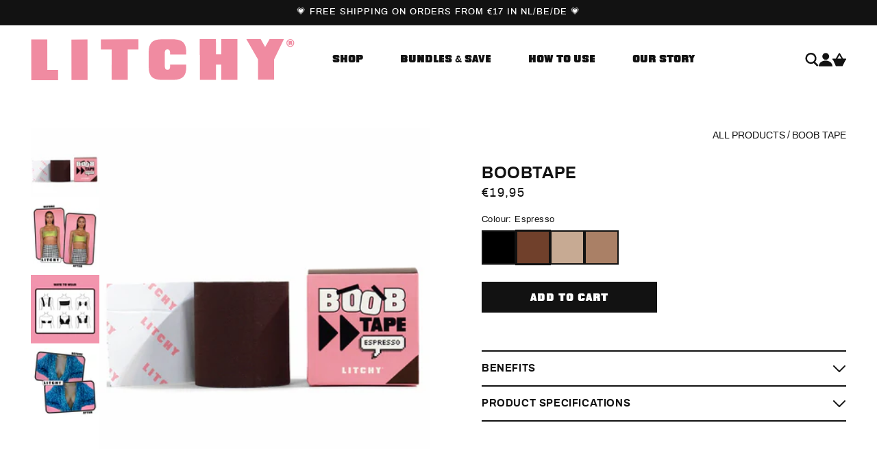

--- FILE ---
content_type: text/html; charset=utf-8
request_url: https://litchyofficial.com/en-es/products/boobtape-espresso
body_size: 34401
content:
<!doctype html>
<html class="no-js" lang="en">
  <head>
    <meta charset="utf-8">
    <meta http-equiv="X-UA-Compatible" content="IE=edge">
    <meta name="viewport" content="width=device-width,initial-scale=1">
    <meta name="theme-color" content="">
    <link rel="canonical" href="https://litchyofficial.com/en-es/products/boobtape-espresso">
    <link rel="preconnect" href="https://cdn.shopify.com" crossorigin><link rel="icon" type="image/png" href="//litchyofficial.com/cdn/shop/files/thumbnail_Litchy_verfvlek.png?crop=center&height=32&v=1667579209&width=32"><link rel="preconnect" href="https://fonts.shopifycdn.com" crossorigin><title>
      Boob Tape
 &ndash; LITCHY</title>

    
      <meta name="description" content="We won’t leave you hanging. To ensure that you feel confident while wearing a stunning outfit, use our soft and stretchy Boob Tape. Designed to either cover or lift, to flatten or boost, our multi- functional and long-lasting tape will stick with you while you create everlasting memories. Try combining our Boob Tape wi">
    

    

<meta property="og:site_name" content="LITCHY">
<meta property="og:url" content="https://litchyofficial.com/en-es/products/boobtape-espresso">
<meta property="og:title" content="Boob Tape">
<meta property="og:type" content="product">
<meta property="og:description" content="We won’t leave you hanging. To ensure that you feel confident while wearing a stunning outfit, use our soft and stretchy Boob Tape. Designed to either cover or lift, to flatten or boost, our multi- functional and long-lasting tape will stick with you while you create everlasting memories. Try combining our Boob Tape wi"><meta property="og:image" content="http://litchyofficial.com/cdn/shop/files/BoobTapeEspresso.png?v=1714132703">
  <meta property="og:image:secure_url" content="https://litchyofficial.com/cdn/shop/files/BoobTapeEspresso.png?v=1714132703">
  <meta property="og:image:width" content="1280">
  <meta property="og:image:height" content="1280"><meta property="og:price:amount" content="19,95">
  <meta property="og:price:currency" content="EUR"><meta name="twitter:card" content="summary_large_image">
<meta name="twitter:title" content="Boob Tape">
<meta name="twitter:description" content="We won’t leave you hanging. To ensure that you feel confident while wearing a stunning outfit, use our soft and stretchy Boob Tape. Designed to either cover or lift, to flatten or boost, our multi- functional and long-lasting tape will stick with you while you create everlasting memories. Try combining our Boob Tape wi">
    <link rel="preload" as="font" href="//litchyofficial.com/cdn/shop/t/22/assets/archivo-bold-webfont.woff2?v=170315195629966325751712566531" type="font/woff2" crossorigin>
<link rel="preload" as="font" href="//litchyofficial.com/cdn/shop/t/22/assets/archivo-bold-webfont.woff?v=135230940184474179261712566531" type="font/woff" crossorigin>
<link rel="preload" as="font" href="//litchyofficial.com/cdn/shop/t/22/assets/archivo-medium-webfont.woff2?v=147860460027723197881712566531" type="font/woff2" crossorigin>
<link rel="preload" as="font" href="//litchyofficial.com/cdn/shop/t/22/assets/archivo-medium-webfont.woff?v=91205086378019104131712566531" type="font/woff" crossorigin>
<link rel="preload" as="font" href="//litchyofficial.com/cdn/shop/t/22/assets/archivo-regular-webfont.woff2?v=67737475117462023761712566531" type="font/woff2" crossorigin>
<link rel="preload" as="font" href="//litchyofficial.com/cdn/shop/t/22/assets/archivo-regular-webfont.woff?v=93631325128546074081712566531" type="font/woff" crossorigin>
<link rel="preload" as="font" href="//litchyofficial.com/cdn/shop/t/22/assets/archivo-semibold-webfont.woff2?v=41294137943600875721712566531" type="font/woff2" crossorigin>
<link rel="preload" as="font" href="//litchyofficial.com/cdn/shop/t/22/assets/archivo-semibold-webfont.woff?v=17878409599989312441712566531" type="font/woff" crossorigin>
<link rel="preload" as="font" href="//litchyofficial.com/cdn/shop/t/22/assets/quittance-webfont.woff2?v=128558228824356781411712566531" type="font/woff2" crossorigin>
<link rel="preload" as="font" href="//litchyofficial.com/cdn/shop/t/22/assets/quittance-webfont.woff?v=30045580643194392511712566531" type="font/woff" crossorigin>

<style>
  @font-face {
    font-family:"Archivo";
    src:
        url("//litchyofficial.com/cdn/shop/t/22/assets/archivo-semibold-webfont.woff2?v=41294137943600875721712566531") format("woff2"),
        url("//litchyofficial.com/cdn/shop/t/22/assets/archivo-semibold-webfont.woff?v=17878409599989312441712566531") format("woff");
    font-display:swap;
    font-style:normal;
    font-weight:600;
  }
  @font-face {
    font-family:"Archivo";
    src:
        url("//litchyofficial.com/cdn/shop/t/22/assets/archivo-bold-webfont.woff2?v=170315195629966325751712566531") format("woff2"),
        url("//litchyofficial.com/cdn/shop/t/22/assets/archivo-bold-webfont.woff?v=135230940184474179261712566531") format("woff");
    font-display:swap;
    font-style:normal;
    font-weight:700;
  }
  @font-face {
    font-family:"Archivo";
    src:
        url("//litchyofficial.com/cdn/shop/t/22/assets/archivo-regular-webfont.woff2?v=67737475117462023761712566531") format("woff2"),
        url("//litchyofficial.com/cdn/shop/t/22/assets/archivo-regular-webfont.woff?v=93631325128546074081712566531") format("woff");
    font-display:swap;
    font-style:normal;
    font-weight:400;
  }
  @font-face {
    font-family:"Archivo";
    src:
        url("//litchyofficial.com/cdn/shop/t/22/assets/archivo-medium-webfont.woff2?v=147860460027723197881712566531") format("woff2"),
        url("//litchyofficial.com/cdn/shop/t/22/assets/archivo-medium-webfont.woff?v=91205086378019104131712566531") format("woff");
    font-display:swap;
    font-style:normal;
    font-weight:500;
  }
  @font-face {
    font-family:"Quittance";
    src:
        url("//litchyofficial.com/cdn/shop/t/22/assets/quittance-webfont.woff2?v=128558228824356781411712566531") format("woff2"),
        url("//litchyofficial.com/cdn/shop/t/22/assets/quittance-webfont.woff?v=30045580643194392511712566531") format("woff");
    font-display:swap;
    font-style:normal;
    font-weight:700;
  }
</style>

    <script src="//litchyofficial.com/cdn/shop/t/22/assets/global.js?v=98292828681114768131712566531" defer="defer"></script>
    <script src="//litchyofficial.com/cdn/shop/t/22/assets/theme.js?v=142368674844590462621712566531" defer="defer"></script>
    <script>window.performance && window.performance.mark && window.performance.mark('shopify.content_for_header.start');</script><meta name="facebook-domain-verification" content="h9x3ekluecbnykwzwa4g60kda69xte">
<meta name="google-site-verification" content="G5T-KZ0KwaJtjrh6cV-1RVh7jH4DsPd5cPU4OTOMeyE">
<meta id="shopify-digital-wallet" name="shopify-digital-wallet" content="/56487182410/digital_wallets/dialog">
<meta name="shopify-checkout-api-token" content="6210355e52374657fef9b2bc72530152">
<link rel="alternate" hreflang="x-default" href="https://litchyofficial.com/products/boobtape-espresso">
<link rel="alternate" hreflang="en" href="https://litchyofficial.com/products/boobtape-espresso">
<link rel="alternate" hreflang="de" href="https://litchyofficial.com/de/products/boobtape-espresso">
<link rel="alternate" hreflang="en-BE" href="https://litchyofficial.com/en-be/products/boobtape-espresso">
<link rel="alternate" hreflang="en-DE" href="https://litchyofficial.com/en-de/products/boobtape-espresso">
<link rel="alternate" hreflang="de-DE" href="https://litchyofficial.com/de-de/products/boobtape-espresso">
<link rel="alternate" hreflang="en-FR" href="https://litchyofficial.com/en-fr/products/boobtape-espresso">
<link rel="alternate" hreflang="en-ES" href="https://litchyofficial.com/en-es/products/boobtape-espresso">
<link rel="alternate" type="application/json+oembed" href="https://litchyofficial.com/en-es/products/boobtape-espresso.oembed">
<script async="async" src="/checkouts/internal/preloads.js?locale=en-ES"></script>
<link rel="preconnect" href="https://shop.app" crossorigin="anonymous">
<script async="async" src="https://shop.app/checkouts/internal/preloads.js?locale=en-ES&shop_id=56487182410" crossorigin="anonymous"></script>
<script id="apple-pay-shop-capabilities" type="application/json">{"shopId":56487182410,"countryCode":"NL","currencyCode":"EUR","merchantCapabilities":["supports3DS"],"merchantId":"gid:\/\/shopify\/Shop\/56487182410","merchantName":"LITCHY","requiredBillingContactFields":["postalAddress","email"],"requiredShippingContactFields":["postalAddress","email"],"shippingType":"shipping","supportedNetworks":["visa","maestro","masterCard","amex"],"total":{"type":"pending","label":"LITCHY","amount":"1.00"},"shopifyPaymentsEnabled":true,"supportsSubscriptions":true}</script>
<script id="shopify-features" type="application/json">{"accessToken":"6210355e52374657fef9b2bc72530152","betas":["rich-media-storefront-analytics"],"domain":"litchyofficial.com","predictiveSearch":true,"shopId":56487182410,"locale":"en"}</script>
<script>var Shopify = Shopify || {};
Shopify.shop = "litchy-official.myshopify.com";
Shopify.locale = "en";
Shopify.currency = {"active":"EUR","rate":"1.0"};
Shopify.country = "ES";
Shopify.theme = {"name":"Litchy v1.1 - Franky Amsterdam 30Sale","id":161882636625,"schema_name":"Shopnotch Blueprint","schema_version":"0.1.0","theme_store_id":null,"role":"main"};
Shopify.theme.handle = "null";
Shopify.theme.style = {"id":null,"handle":null};
Shopify.cdnHost = "litchyofficial.com/cdn";
Shopify.routes = Shopify.routes || {};
Shopify.routes.root = "/en-es/";</script>
<script type="module">!function(o){(o.Shopify=o.Shopify||{}).modules=!0}(window);</script>
<script>!function(o){function n(){var o=[];function n(){o.push(Array.prototype.slice.apply(arguments))}return n.q=o,n}var t=o.Shopify=o.Shopify||{};t.loadFeatures=n(),t.autoloadFeatures=n()}(window);</script>
<script>
  window.ShopifyPay = window.ShopifyPay || {};
  window.ShopifyPay.apiHost = "shop.app\/pay";
  window.ShopifyPay.redirectState = null;
</script>
<script id="shop-js-analytics" type="application/json">{"pageType":"product"}</script>
<script defer="defer" async type="module" src="//litchyofficial.com/cdn/shopifycloud/shop-js/modules/v2/client.init-shop-cart-sync_BApSsMSl.en.esm.js"></script>
<script defer="defer" async type="module" src="//litchyofficial.com/cdn/shopifycloud/shop-js/modules/v2/chunk.common_CBoos6YZ.esm.js"></script>
<script type="module">
  await import("//litchyofficial.com/cdn/shopifycloud/shop-js/modules/v2/client.init-shop-cart-sync_BApSsMSl.en.esm.js");
await import("//litchyofficial.com/cdn/shopifycloud/shop-js/modules/v2/chunk.common_CBoos6YZ.esm.js");

  window.Shopify.SignInWithShop?.initShopCartSync?.({"fedCMEnabled":true,"windoidEnabled":true});

</script>
<script>
  window.Shopify = window.Shopify || {};
  if (!window.Shopify.featureAssets) window.Shopify.featureAssets = {};
  window.Shopify.featureAssets['shop-js'] = {"shop-button":["modules/v2/client.shop-button_D_JX508o.en.esm.js","modules/v2/chunk.common_CBoos6YZ.esm.js"],"init-fed-cm":["modules/v2/client.init-fed-cm_BzwGC0Wi.en.esm.js","modules/v2/chunk.common_CBoos6YZ.esm.js"],"shop-toast-manager":["modules/v2/client.shop-toast-manager_tEhgP2F9.en.esm.js","modules/v2/chunk.common_CBoos6YZ.esm.js"],"shop-cart-sync":["modules/v2/client.shop-cart-sync_DJczDl9f.en.esm.js","modules/v2/chunk.common_CBoos6YZ.esm.js"],"init-shop-cart-sync":["modules/v2/client.init-shop-cart-sync_BApSsMSl.en.esm.js","modules/v2/chunk.common_CBoos6YZ.esm.js"],"avatar":["modules/v2/client.avatar_BTnouDA3.en.esm.js"],"init-shop-email-lookup-coordinator":["modules/v2/client.init-shop-email-lookup-coordinator_DFwWcvrS.en.esm.js","modules/v2/chunk.common_CBoos6YZ.esm.js"],"init-windoid":["modules/v2/client.init-windoid_BS26ThXS.en.esm.js","modules/v2/chunk.common_CBoos6YZ.esm.js"],"shop-cash-offers":["modules/v2/client.shop-cash-offers_DthCPNIO.en.esm.js","modules/v2/chunk.common_CBoos6YZ.esm.js","modules/v2/chunk.modal_Bu1hFZFC.esm.js"],"init-customer-accounts-sign-up":["modules/v2/client.init-customer-accounts-sign-up_TlVCiykN.en.esm.js","modules/v2/client.shop-login-button_DwLgFT0K.en.esm.js","modules/v2/chunk.common_CBoos6YZ.esm.js","modules/v2/chunk.modal_Bu1hFZFC.esm.js"],"pay-button":["modules/v2/client.pay-button_BuNmcIr_.en.esm.js","modules/v2/chunk.common_CBoos6YZ.esm.js"],"init-customer-accounts":["modules/v2/client.init-customer-accounts_C0Oh2ljF.en.esm.js","modules/v2/client.shop-login-button_DwLgFT0K.en.esm.js","modules/v2/chunk.common_CBoos6YZ.esm.js","modules/v2/chunk.modal_Bu1hFZFC.esm.js"],"init-shop-for-new-customer-accounts":["modules/v2/client.init-shop-for-new-customer-accounts_DrjXSI53.en.esm.js","modules/v2/client.shop-login-button_DwLgFT0K.en.esm.js","modules/v2/chunk.common_CBoos6YZ.esm.js","modules/v2/chunk.modal_Bu1hFZFC.esm.js"],"shop-login-button":["modules/v2/client.shop-login-button_DwLgFT0K.en.esm.js","modules/v2/chunk.common_CBoos6YZ.esm.js","modules/v2/chunk.modal_Bu1hFZFC.esm.js"],"shop-follow-button":["modules/v2/client.shop-follow-button_C5D3XtBb.en.esm.js","modules/v2/chunk.common_CBoos6YZ.esm.js","modules/v2/chunk.modal_Bu1hFZFC.esm.js"],"checkout-modal":["modules/v2/client.checkout-modal_8TC_1FUY.en.esm.js","modules/v2/chunk.common_CBoos6YZ.esm.js","modules/v2/chunk.modal_Bu1hFZFC.esm.js"],"lead-capture":["modules/v2/client.lead-capture_Cq0gfm7I.en.esm.js","modules/v2/chunk.common_CBoos6YZ.esm.js","modules/v2/chunk.modal_Bu1hFZFC.esm.js"],"shop-login":["modules/v2/client.shop-login_BmtnoEUo.en.esm.js","modules/v2/chunk.common_CBoos6YZ.esm.js","modules/v2/chunk.modal_Bu1hFZFC.esm.js"],"payment-terms":["modules/v2/client.payment-terms_BHOWV7U_.en.esm.js","modules/v2/chunk.common_CBoos6YZ.esm.js","modules/v2/chunk.modal_Bu1hFZFC.esm.js"]};
</script>
<script>(function() {
  var isLoaded = false;
  function asyncLoad() {
    if (isLoaded) return;
    isLoaded = true;
    var urls = ["https:\/\/cdn.assortion.com\/app.js?shop=litchy-official.myshopify.com","https:\/\/d1639lhkj5l89m.cloudfront.net\/js\/storefront\/uppromote.js?shop=litchy-official.myshopify.com","https:\/\/giftbox.ds-cdn.com\/static\/main.js?shop=litchy-official.myshopify.com"];
    for (var i = 0; i < urls.length; i++) {
      var s = document.createElement('script');
      s.type = 'text/javascript';
      s.async = true;
      s.src = urls[i];
      var x = document.getElementsByTagName('script')[0];
      x.parentNode.insertBefore(s, x);
    }
  };
  if(window.attachEvent) {
    window.attachEvent('onload', asyncLoad);
  } else {
    window.addEventListener('load', asyncLoad, false);
  }
})();</script>
<script id="__st">var __st={"a":56487182410,"offset":3600,"reqid":"74726810-ca97-4a3c-b80b-3093bbef9472-1768842546","pageurl":"litchyofficial.com\/en-es\/products\/boobtape-espresso","u":"a1e06270c184","p":"product","rtyp":"product","rid":6935533060170};</script>
<script>window.ShopifyPaypalV4VisibilityTracking = true;</script>
<script id="captcha-bootstrap">!function(){'use strict';const t='contact',e='account',n='new_comment',o=[[t,t],['blogs',n],['comments',n],[t,'customer']],c=[[e,'customer_login'],[e,'guest_login'],[e,'recover_customer_password'],[e,'create_customer']],r=t=>t.map((([t,e])=>`form[action*='/${t}']:not([data-nocaptcha='true']) input[name='form_type'][value='${e}']`)).join(','),a=t=>()=>t?[...document.querySelectorAll(t)].map((t=>t.form)):[];function s(){const t=[...o],e=r(t);return a(e)}const i='password',u='form_key',d=['recaptcha-v3-token','g-recaptcha-response','h-captcha-response',i],f=()=>{try{return window.sessionStorage}catch{return}},m='__shopify_v',_=t=>t.elements[u];function p(t,e,n=!1){try{const o=window.sessionStorage,c=JSON.parse(o.getItem(e)),{data:r}=function(t){const{data:e,action:n}=t;return t[m]||n?{data:e,action:n}:{data:t,action:n}}(c);for(const[e,n]of Object.entries(r))t.elements[e]&&(t.elements[e].value=n);n&&o.removeItem(e)}catch(o){console.error('form repopulation failed',{error:o})}}const l='form_type',E='cptcha';function T(t){t.dataset[E]=!0}const w=window,h=w.document,L='Shopify',v='ce_forms',y='captcha';let A=!1;((t,e)=>{const n=(g='f06e6c50-85a8-45c8-87d0-21a2b65856fe',I='https://cdn.shopify.com/shopifycloud/storefront-forms-hcaptcha/ce_storefront_forms_captcha_hcaptcha.v1.5.2.iife.js',D={infoText:'Protected by hCaptcha',privacyText:'Privacy',termsText:'Terms'},(t,e,n)=>{const o=w[L][v],c=o.bindForm;if(c)return c(t,g,e,D).then(n);var r;o.q.push([[t,g,e,D],n]),r=I,A||(h.body.append(Object.assign(h.createElement('script'),{id:'captcha-provider',async:!0,src:r})),A=!0)});var g,I,D;w[L]=w[L]||{},w[L][v]=w[L][v]||{},w[L][v].q=[],w[L][y]=w[L][y]||{},w[L][y].protect=function(t,e){n(t,void 0,e),T(t)},Object.freeze(w[L][y]),function(t,e,n,w,h,L){const[v,y,A,g]=function(t,e,n){const i=e?o:[],u=t?c:[],d=[...i,...u],f=r(d),m=r(i),_=r(d.filter((([t,e])=>n.includes(e))));return[a(f),a(m),a(_),s()]}(w,h,L),I=t=>{const e=t.target;return e instanceof HTMLFormElement?e:e&&e.form},D=t=>v().includes(t);t.addEventListener('submit',(t=>{const e=I(t);if(!e)return;const n=D(e)&&!e.dataset.hcaptchaBound&&!e.dataset.recaptchaBound,o=_(e),c=g().includes(e)&&(!o||!o.value);(n||c)&&t.preventDefault(),c&&!n&&(function(t){try{if(!f())return;!function(t){const e=f();if(!e)return;const n=_(t);if(!n)return;const o=n.value;o&&e.removeItem(o)}(t);const e=Array.from(Array(32),(()=>Math.random().toString(36)[2])).join('');!function(t,e){_(t)||t.append(Object.assign(document.createElement('input'),{type:'hidden',name:u})),t.elements[u].value=e}(t,e),function(t,e){const n=f();if(!n)return;const o=[...t.querySelectorAll(`input[type='${i}']`)].map((({name:t})=>t)),c=[...d,...o],r={};for(const[a,s]of new FormData(t).entries())c.includes(a)||(r[a]=s);n.setItem(e,JSON.stringify({[m]:1,action:t.action,data:r}))}(t,e)}catch(e){console.error('failed to persist form',e)}}(e),e.submit())}));const S=(t,e)=>{t&&!t.dataset[E]&&(n(t,e.some((e=>e===t))),T(t))};for(const o of['focusin','change'])t.addEventListener(o,(t=>{const e=I(t);D(e)&&S(e,y())}));const B=e.get('form_key'),M=e.get(l),P=B&&M;t.addEventListener('DOMContentLoaded',(()=>{const t=y();if(P)for(const e of t)e.elements[l].value===M&&p(e,B);[...new Set([...A(),...v().filter((t=>'true'===t.dataset.shopifyCaptcha))])].forEach((e=>S(e,t)))}))}(h,new URLSearchParams(w.location.search),n,t,e,['guest_login'])})(!0,!0)}();</script>
<script integrity="sha256-4kQ18oKyAcykRKYeNunJcIwy7WH5gtpwJnB7kiuLZ1E=" data-source-attribution="shopify.loadfeatures" defer="defer" src="//litchyofficial.com/cdn/shopifycloud/storefront/assets/storefront/load_feature-a0a9edcb.js" crossorigin="anonymous"></script>
<script crossorigin="anonymous" defer="defer" src="//litchyofficial.com/cdn/shopifycloud/storefront/assets/shopify_pay/storefront-65b4c6d7.js?v=20250812"></script>
<script data-source-attribution="shopify.dynamic_checkout.dynamic.init">var Shopify=Shopify||{};Shopify.PaymentButton=Shopify.PaymentButton||{isStorefrontPortableWallets:!0,init:function(){window.Shopify.PaymentButton.init=function(){};var t=document.createElement("script");t.src="https://litchyofficial.com/cdn/shopifycloud/portable-wallets/latest/portable-wallets.en.js",t.type="module",document.head.appendChild(t)}};
</script>
<script data-source-attribution="shopify.dynamic_checkout.buyer_consent">
  function portableWalletsHideBuyerConsent(e){var t=document.getElementById("shopify-buyer-consent"),n=document.getElementById("shopify-subscription-policy-button");t&&n&&(t.classList.add("hidden"),t.setAttribute("aria-hidden","true"),n.removeEventListener("click",e))}function portableWalletsShowBuyerConsent(e){var t=document.getElementById("shopify-buyer-consent"),n=document.getElementById("shopify-subscription-policy-button");t&&n&&(t.classList.remove("hidden"),t.removeAttribute("aria-hidden"),n.addEventListener("click",e))}window.Shopify?.PaymentButton&&(window.Shopify.PaymentButton.hideBuyerConsent=portableWalletsHideBuyerConsent,window.Shopify.PaymentButton.showBuyerConsent=portableWalletsShowBuyerConsent);
</script>
<script data-source-attribution="shopify.dynamic_checkout.cart.bootstrap">document.addEventListener("DOMContentLoaded",(function(){function t(){return document.querySelector("shopify-accelerated-checkout-cart, shopify-accelerated-checkout")}if(t())Shopify.PaymentButton.init();else{new MutationObserver((function(e,n){t()&&(Shopify.PaymentButton.init(),n.disconnect())})).observe(document.body,{childList:!0,subtree:!0})}}));
</script>
<link id="shopify-accelerated-checkout-styles" rel="stylesheet" media="screen" href="https://litchyofficial.com/cdn/shopifycloud/portable-wallets/latest/accelerated-checkout-backwards-compat.css" crossorigin="anonymous">
<style id="shopify-accelerated-checkout-cart">
        #shopify-buyer-consent {
  margin-top: 1em;
  display: inline-block;
  width: 100%;
}

#shopify-buyer-consent.hidden {
  display: none;
}

#shopify-subscription-policy-button {
  background: none;
  border: none;
  padding: 0;
  text-decoration: underline;
  font-size: inherit;
  cursor: pointer;
}

#shopify-subscription-policy-button::before {
  box-shadow: none;
}

      </style>
<script id="sections-script" data-sections="main-product,product-recommendations,header" defer="defer" src="//litchyofficial.com/cdn/shop/t/22/compiled_assets/scripts.js?v=4139"></script>
<script>window.performance && window.performance.mark && window.performance.mark('shopify.content_for_header.end');</script>


    <style data-shopify>
      @font-face {
  font-family: Assistant;
  font-weight: 400;
  font-style: normal;
  font-display: swap;
  src: url("//litchyofficial.com/cdn/fonts/assistant/assistant_n4.9120912a469cad1cc292572851508ca49d12e768.woff2") format("woff2"),
       url("//litchyofficial.com/cdn/fonts/assistant/assistant_n4.6e9875ce64e0fefcd3f4446b7ec9036b3ddd2985.woff") format("woff");
}

      @font-face {
  font-family: Assistant;
  font-weight: 700;
  font-style: normal;
  font-display: swap;
  src: url("//litchyofficial.com/cdn/fonts/assistant/assistant_n7.bf44452348ec8b8efa3aa3068825305886b1c83c.woff2") format("woff2"),
       url("//litchyofficial.com/cdn/fonts/assistant/assistant_n7.0c887fee83f6b3bda822f1150b912c72da0f7b64.woff") format("woff");
}

      
      
      @font-face {
  font-family: Assistant;
  font-weight: 400;
  font-style: normal;
  font-display: swap;
  src: url("//litchyofficial.com/cdn/fonts/assistant/assistant_n4.9120912a469cad1cc292572851508ca49d12e768.woff2") format("woff2"),
       url("//litchyofficial.com/cdn/fonts/assistant/assistant_n4.6e9875ce64e0fefcd3f4446b7ec9036b3ddd2985.woff") format("woff");
}


      :root {
        --font-body-family: 'Archivo', sans-serif;
        --font-body-style: normal;
        --font-body-weight: 400;

        --font-heading-family: 'Archivo', sans-serif;
        --font-heading-alternative-family: 'Quittance', sans-serif;

        --font-heading-style: normal;
        --font-heading-weight: 700;

        --color-base-text: 18, 18, 18;
        --color-base-background-1: 255, 255, 255;
        --color-base-background-2: 255, 141, 161;
        --color-base-background-3: 243, 243, 243;
        --color-base-solid-button-labels: 255, 255, 255;
        --color-base-accent-1: 18, 18, 18;
        --color-base-accent-2: 51, 79, 180;
        --color-base-cta: 211, 233, 233;
        --color-link: var(--color-base-text);
        --color-border: 233,232,229;
        --payment-terms-background-color: #FFFFFF;
        --page-width: 119rem;
        --outer-margin: 0rem;
        --page-width-margin: var(--outer-margin);
      }

      *,
      *::before,
      *::after {
        box-sizing: inherit;
      }

      html {
        box-sizing: border-box;
        font-size: 62.5%;
        height: 100%;
      }

      body {
        display: grid;
        grid-template-rows: auto auto 1fr auto;
        grid-template-columns: 100%;
        min-height: 100%;
        margin: 0;
        font-size: 1.4rem;
        line-height: 1.5;
        font-family: var(--font-body-family);
        font-style: var(--font-body-style);
        font-weight: var(--font-body-weight);
      }
    </style>

    <link href="//litchyofficial.com/cdn/shop/t/22/assets/theme.css?v=29704854095981072991712566531" rel="stylesheet" type="text/css" media="all" />
<link rel="preload" as="font" href="//litchyofficial.com/cdn/fonts/assistant/assistant_n4.9120912a469cad1cc292572851508ca49d12e768.woff2" type="font/woff2" crossorigin><link rel="preload" as="font" href="//litchyofficial.com/cdn/fonts/assistant/assistant_n4.9120912a469cad1cc292572851508ca49d12e768.woff2" type="font/woff2" crossorigin><link rel="stylesheet" href="//litchyofficial.com/cdn/shop/t/22/assets/component-predictive-search.css?v=176997392902203537361712566531" media="print" onload="this.media='all'"><script>document.documentElement.className = document.documentElement.className.replace('no-js', 'js');</script>
  <!-- BEGIN app block: shopify://apps/klaviyo-email-marketing-sms/blocks/klaviyo-onsite-embed/2632fe16-c075-4321-a88b-50b567f42507 -->















  <script>
    window.klaviyoReviewsProductDesignMode = false
  </script>







<!-- END app block --><link href="https://monorail-edge.shopifysvc.com" rel="dns-prefetch">
<script>(function(){if ("sendBeacon" in navigator && "performance" in window) {try {var session_token_from_headers = performance.getEntriesByType('navigation')[0].serverTiming.find(x => x.name == '_s').description;} catch {var session_token_from_headers = undefined;}var session_cookie_matches = document.cookie.match(/_shopify_s=([^;]*)/);var session_token_from_cookie = session_cookie_matches && session_cookie_matches.length === 2 ? session_cookie_matches[1] : "";var session_token = session_token_from_headers || session_token_from_cookie || "";function handle_abandonment_event(e) {var entries = performance.getEntries().filter(function(entry) {return /monorail-edge.shopifysvc.com/.test(entry.name);});if (!window.abandonment_tracked && entries.length === 0) {window.abandonment_tracked = true;var currentMs = Date.now();var navigation_start = performance.timing.navigationStart;var payload = {shop_id: 56487182410,url: window.location.href,navigation_start,duration: currentMs - navigation_start,session_token,page_type: "product"};window.navigator.sendBeacon("https://monorail-edge.shopifysvc.com/v1/produce", JSON.stringify({schema_id: "online_store_buyer_site_abandonment/1.1",payload: payload,metadata: {event_created_at_ms: currentMs,event_sent_at_ms: currentMs}}));}}window.addEventListener('pagehide', handle_abandonment_event);}}());</script>
<script id="web-pixels-manager-setup">(function e(e,d,r,n,o){if(void 0===o&&(o={}),!Boolean(null===(a=null===(i=window.Shopify)||void 0===i?void 0:i.analytics)||void 0===a?void 0:a.replayQueue)){var i,a;window.Shopify=window.Shopify||{};var t=window.Shopify;t.analytics=t.analytics||{};var s=t.analytics;s.replayQueue=[],s.publish=function(e,d,r){return s.replayQueue.push([e,d,r]),!0};try{self.performance.mark("wpm:start")}catch(e){}var l=function(){var e={modern:/Edge?\/(1{2}[4-9]|1[2-9]\d|[2-9]\d{2}|\d{4,})\.\d+(\.\d+|)|Firefox\/(1{2}[4-9]|1[2-9]\d|[2-9]\d{2}|\d{4,})\.\d+(\.\d+|)|Chrom(ium|e)\/(9{2}|\d{3,})\.\d+(\.\d+|)|(Maci|X1{2}).+ Version\/(15\.\d+|(1[6-9]|[2-9]\d|\d{3,})\.\d+)([,.]\d+|)( \(\w+\)|)( Mobile\/\w+|) Safari\/|Chrome.+OPR\/(9{2}|\d{3,})\.\d+\.\d+|(CPU[ +]OS|iPhone[ +]OS|CPU[ +]iPhone|CPU IPhone OS|CPU iPad OS)[ +]+(15[._]\d+|(1[6-9]|[2-9]\d|\d{3,})[._]\d+)([._]\d+|)|Android:?[ /-](13[3-9]|1[4-9]\d|[2-9]\d{2}|\d{4,})(\.\d+|)(\.\d+|)|Android.+Firefox\/(13[5-9]|1[4-9]\d|[2-9]\d{2}|\d{4,})\.\d+(\.\d+|)|Android.+Chrom(ium|e)\/(13[3-9]|1[4-9]\d|[2-9]\d{2}|\d{4,})\.\d+(\.\d+|)|SamsungBrowser\/([2-9]\d|\d{3,})\.\d+/,legacy:/Edge?\/(1[6-9]|[2-9]\d|\d{3,})\.\d+(\.\d+|)|Firefox\/(5[4-9]|[6-9]\d|\d{3,})\.\d+(\.\d+|)|Chrom(ium|e)\/(5[1-9]|[6-9]\d|\d{3,})\.\d+(\.\d+|)([\d.]+$|.*Safari\/(?![\d.]+ Edge\/[\d.]+$))|(Maci|X1{2}).+ Version\/(10\.\d+|(1[1-9]|[2-9]\d|\d{3,})\.\d+)([,.]\d+|)( \(\w+\)|)( Mobile\/\w+|) Safari\/|Chrome.+OPR\/(3[89]|[4-9]\d|\d{3,})\.\d+\.\d+|(CPU[ +]OS|iPhone[ +]OS|CPU[ +]iPhone|CPU IPhone OS|CPU iPad OS)[ +]+(10[._]\d+|(1[1-9]|[2-9]\d|\d{3,})[._]\d+)([._]\d+|)|Android:?[ /-](13[3-9]|1[4-9]\d|[2-9]\d{2}|\d{4,})(\.\d+|)(\.\d+|)|Mobile Safari.+OPR\/([89]\d|\d{3,})\.\d+\.\d+|Android.+Firefox\/(13[5-9]|1[4-9]\d|[2-9]\d{2}|\d{4,})\.\d+(\.\d+|)|Android.+Chrom(ium|e)\/(13[3-9]|1[4-9]\d|[2-9]\d{2}|\d{4,})\.\d+(\.\d+|)|Android.+(UC? ?Browser|UCWEB|U3)[ /]?(15\.([5-9]|\d{2,})|(1[6-9]|[2-9]\d|\d{3,})\.\d+)\.\d+|SamsungBrowser\/(5\.\d+|([6-9]|\d{2,})\.\d+)|Android.+MQ{2}Browser\/(14(\.(9|\d{2,})|)|(1[5-9]|[2-9]\d|\d{3,})(\.\d+|))(\.\d+|)|K[Aa][Ii]OS\/(3\.\d+|([4-9]|\d{2,})\.\d+)(\.\d+|)/},d=e.modern,r=e.legacy,n=navigator.userAgent;return n.match(d)?"modern":n.match(r)?"legacy":"unknown"}(),u="modern"===l?"modern":"legacy",c=(null!=n?n:{modern:"",legacy:""})[u],f=function(e){return[e.baseUrl,"/wpm","/b",e.hashVersion,"modern"===e.buildTarget?"m":"l",".js"].join("")}({baseUrl:d,hashVersion:r,buildTarget:u}),m=function(e){var d=e.version,r=e.bundleTarget,n=e.surface,o=e.pageUrl,i=e.monorailEndpoint;return{emit:function(e){var a=e.status,t=e.errorMsg,s=(new Date).getTime(),l=JSON.stringify({metadata:{event_sent_at_ms:s},events:[{schema_id:"web_pixels_manager_load/3.1",payload:{version:d,bundle_target:r,page_url:o,status:a,surface:n,error_msg:t},metadata:{event_created_at_ms:s}}]});if(!i)return console&&console.warn&&console.warn("[Web Pixels Manager] No Monorail endpoint provided, skipping logging."),!1;try{return self.navigator.sendBeacon.bind(self.navigator)(i,l)}catch(e){}var u=new XMLHttpRequest;try{return u.open("POST",i,!0),u.setRequestHeader("Content-Type","text/plain"),u.send(l),!0}catch(e){return console&&console.warn&&console.warn("[Web Pixels Manager] Got an unhandled error while logging to Monorail."),!1}}}}({version:r,bundleTarget:l,surface:e.surface,pageUrl:self.location.href,monorailEndpoint:e.monorailEndpoint});try{o.browserTarget=l,function(e){var d=e.src,r=e.async,n=void 0===r||r,o=e.onload,i=e.onerror,a=e.sri,t=e.scriptDataAttributes,s=void 0===t?{}:t,l=document.createElement("script"),u=document.querySelector("head"),c=document.querySelector("body");if(l.async=n,l.src=d,a&&(l.integrity=a,l.crossOrigin="anonymous"),s)for(var f in s)if(Object.prototype.hasOwnProperty.call(s,f))try{l.dataset[f]=s[f]}catch(e){}if(o&&l.addEventListener("load",o),i&&l.addEventListener("error",i),u)u.appendChild(l);else{if(!c)throw new Error("Did not find a head or body element to append the script");c.appendChild(l)}}({src:f,async:!0,onload:function(){if(!function(){var e,d;return Boolean(null===(d=null===(e=window.Shopify)||void 0===e?void 0:e.analytics)||void 0===d?void 0:d.initialized)}()){var d=window.webPixelsManager.init(e)||void 0;if(d){var r=window.Shopify.analytics;r.replayQueue.forEach((function(e){var r=e[0],n=e[1],o=e[2];d.publishCustomEvent(r,n,o)})),r.replayQueue=[],r.publish=d.publishCustomEvent,r.visitor=d.visitor,r.initialized=!0}}},onerror:function(){return m.emit({status:"failed",errorMsg:"".concat(f," has failed to load")})},sri:function(e){var d=/^sha384-[A-Za-z0-9+/=]+$/;return"string"==typeof e&&d.test(e)}(c)?c:"",scriptDataAttributes:o}),m.emit({status:"loading"})}catch(e){m.emit({status:"failed",errorMsg:(null==e?void 0:e.message)||"Unknown error"})}}})({shopId: 56487182410,storefrontBaseUrl: "https://litchyofficial.com",extensionsBaseUrl: "https://extensions.shopifycdn.com/cdn/shopifycloud/web-pixels-manager",monorailEndpoint: "https://monorail-edge.shopifysvc.com/unstable/produce_batch",surface: "storefront-renderer",enabledBetaFlags: ["2dca8a86"],webPixelsConfigList: [{"id":"3514925393","configuration":"{\"shopId\":\"80201\",\"env\":\"production\",\"metaData\":\"[]\"}","eventPayloadVersion":"v1","runtimeContext":"STRICT","scriptVersion":"8e11013497942cd9be82d03af35714e6","type":"APP","apiClientId":2773553,"privacyPurposes":[],"dataSharingAdjustments":{"protectedCustomerApprovalScopes":["read_customer_address","read_customer_email","read_customer_name","read_customer_personal_data","read_customer_phone"]}},{"id":"2364473681","configuration":"{\"config\":\"{\\\"google_tag_ids\\\":[\\\"AW-17160883326\\\",\\\"GT-PLFNSXKK\\\"],\\\"target_country\\\":\\\"NL\\\",\\\"gtag_events\\\":[{\\\"type\\\":\\\"begin_checkout\\\",\\\"action_label\\\":\\\"AW-17160883326\\\/_yYKCK25j9QaEP6Y-fY_\\\"},{\\\"type\\\":\\\"search\\\",\\\"action_label\\\":\\\"AW-17160883326\\\/kTm9CLm5j9QaEP6Y-fY_\\\"},{\\\"type\\\":\\\"view_item\\\",\\\"action_label\\\":[\\\"AW-17160883326\\\/P8B8CLa5j9QaEP6Y-fY_\\\",\\\"MC-Z5LQ5Q1VD4\\\"]},{\\\"type\\\":\\\"purchase\\\",\\\"action_label\\\":[\\\"AW-17160883326\\\/6dsdCKq5j9QaEP6Y-fY_\\\",\\\"MC-Z5LQ5Q1VD4\\\"]},{\\\"type\\\":\\\"page_view\\\",\\\"action_label\\\":[\\\"AW-17160883326\\\/RWxzCLO5j9QaEP6Y-fY_\\\",\\\"MC-Z5LQ5Q1VD4\\\"]},{\\\"type\\\":\\\"add_payment_info\\\",\\\"action_label\\\":\\\"AW-17160883326\\\/1o6_CLy5j9QaEP6Y-fY_\\\"},{\\\"type\\\":\\\"add_to_cart\\\",\\\"action_label\\\":\\\"AW-17160883326\\\/dt1aCLC5j9QaEP6Y-fY_\\\"}],\\\"enable_monitoring_mode\\\":false}\"}","eventPayloadVersion":"v1","runtimeContext":"OPEN","scriptVersion":"b2a88bafab3e21179ed38636efcd8a93","type":"APP","apiClientId":1780363,"privacyPurposes":[],"dataSharingAdjustments":{"protectedCustomerApprovalScopes":["read_customer_address","read_customer_email","read_customer_name","read_customer_personal_data","read_customer_phone"]}},{"id":"892567889","configuration":"{\"pixelCode\":\"CL52KSBC77U604RA2630\"}","eventPayloadVersion":"v1","runtimeContext":"STRICT","scriptVersion":"22e92c2ad45662f435e4801458fb78cc","type":"APP","apiClientId":4383523,"privacyPurposes":["ANALYTICS","MARKETING","SALE_OF_DATA"],"dataSharingAdjustments":{"protectedCustomerApprovalScopes":["read_customer_address","read_customer_email","read_customer_name","read_customer_personal_data","read_customer_phone"]}},{"id":"449216849","configuration":"{\"pixel_id\":\"796209414784361\",\"pixel_type\":\"facebook_pixel\",\"metaapp_system_user_token\":\"-\"}","eventPayloadVersion":"v1","runtimeContext":"OPEN","scriptVersion":"ca16bc87fe92b6042fbaa3acc2fbdaa6","type":"APP","apiClientId":2329312,"privacyPurposes":["ANALYTICS","MARKETING","SALE_OF_DATA"],"dataSharingAdjustments":{"protectedCustomerApprovalScopes":["read_customer_address","read_customer_email","read_customer_name","read_customer_personal_data","read_customer_phone"]}},{"id":"34734417","configuration":"{\"myshopifyDomain\":\"litchy-official.myshopify.com\"}","eventPayloadVersion":"v1","runtimeContext":"STRICT","scriptVersion":"23b97d18e2aa74363140dc29c9284e87","type":"APP","apiClientId":2775569,"privacyPurposes":["ANALYTICS","MARKETING","SALE_OF_DATA"],"dataSharingAdjustments":{"protectedCustomerApprovalScopes":["read_customer_address","read_customer_email","read_customer_name","read_customer_phone","read_customer_personal_data"]}},{"id":"shopify-app-pixel","configuration":"{}","eventPayloadVersion":"v1","runtimeContext":"STRICT","scriptVersion":"0450","apiClientId":"shopify-pixel","type":"APP","privacyPurposes":["ANALYTICS","MARKETING"]},{"id":"shopify-custom-pixel","eventPayloadVersion":"v1","runtimeContext":"LAX","scriptVersion":"0450","apiClientId":"shopify-pixel","type":"CUSTOM","privacyPurposes":["ANALYTICS","MARKETING"]}],isMerchantRequest: false,initData: {"shop":{"name":"LITCHY","paymentSettings":{"currencyCode":"EUR"},"myshopifyDomain":"litchy-official.myshopify.com","countryCode":"NL","storefrontUrl":"https:\/\/litchyofficial.com\/en-es"},"customer":null,"cart":null,"checkout":null,"productVariants":[{"price":{"amount":19.95,"currencyCode":"EUR"},"product":{"title":"Boob Tape","vendor":"Litchy Official","id":"6935533060170","untranslatedTitle":"Boob Tape","url":"\/en-es\/products\/boobtape-espresso","type":""},"id":"40119884349514","image":{"src":"\/\/litchyofficial.com\/cdn\/shop\/files\/BoobTapeEspresso.png?v=1714132703"},"sku":"BT500ES","title":"Espresso","untranslatedTitle":"Espresso"}],"purchasingCompany":null},},"https://litchyofficial.com/cdn","fcfee988w5aeb613cpc8e4bc33m6693e112",{"modern":"","legacy":""},{"shopId":"56487182410","storefrontBaseUrl":"https:\/\/litchyofficial.com","extensionBaseUrl":"https:\/\/extensions.shopifycdn.com\/cdn\/shopifycloud\/web-pixels-manager","surface":"storefront-renderer","enabledBetaFlags":"[\"2dca8a86\"]","isMerchantRequest":"false","hashVersion":"fcfee988w5aeb613cpc8e4bc33m6693e112","publish":"custom","events":"[[\"page_viewed\",{}],[\"product_viewed\",{\"productVariant\":{\"price\":{\"amount\":19.95,\"currencyCode\":\"EUR\"},\"product\":{\"title\":\"Boob Tape\",\"vendor\":\"Litchy Official\",\"id\":\"6935533060170\",\"untranslatedTitle\":\"Boob Tape\",\"url\":\"\/en-es\/products\/boobtape-espresso\",\"type\":\"\"},\"id\":\"40119884349514\",\"image\":{\"src\":\"\/\/litchyofficial.com\/cdn\/shop\/files\/BoobTapeEspresso.png?v=1714132703\"},\"sku\":\"BT500ES\",\"title\":\"Espresso\",\"untranslatedTitle\":\"Espresso\"}}]]"});</script><script>
  window.ShopifyAnalytics = window.ShopifyAnalytics || {};
  window.ShopifyAnalytics.meta = window.ShopifyAnalytics.meta || {};
  window.ShopifyAnalytics.meta.currency = 'EUR';
  var meta = {"product":{"id":6935533060170,"gid":"gid:\/\/shopify\/Product\/6935533060170","vendor":"Litchy Official","type":"","handle":"boobtape-espresso","variants":[{"id":40119884349514,"price":1995,"name":"Boob Tape - Espresso","public_title":"Espresso","sku":"BT500ES"}],"remote":false},"page":{"pageType":"product","resourceType":"product","resourceId":6935533060170,"requestId":"74726810-ca97-4a3c-b80b-3093bbef9472-1768842546"}};
  for (var attr in meta) {
    window.ShopifyAnalytics.meta[attr] = meta[attr];
  }
</script>
<script class="analytics">
  (function () {
    var customDocumentWrite = function(content) {
      var jquery = null;

      if (window.jQuery) {
        jquery = window.jQuery;
      } else if (window.Checkout && window.Checkout.$) {
        jquery = window.Checkout.$;
      }

      if (jquery) {
        jquery('body').append(content);
      }
    };

    var hasLoggedConversion = function(token) {
      if (token) {
        return document.cookie.indexOf('loggedConversion=' + token) !== -1;
      }
      return false;
    }

    var setCookieIfConversion = function(token) {
      if (token) {
        var twoMonthsFromNow = new Date(Date.now());
        twoMonthsFromNow.setMonth(twoMonthsFromNow.getMonth() + 2);

        document.cookie = 'loggedConversion=' + token + '; expires=' + twoMonthsFromNow;
      }
    }

    var trekkie = window.ShopifyAnalytics.lib = window.trekkie = window.trekkie || [];
    if (trekkie.integrations) {
      return;
    }
    trekkie.methods = [
      'identify',
      'page',
      'ready',
      'track',
      'trackForm',
      'trackLink'
    ];
    trekkie.factory = function(method) {
      return function() {
        var args = Array.prototype.slice.call(arguments);
        args.unshift(method);
        trekkie.push(args);
        return trekkie;
      };
    };
    for (var i = 0; i < trekkie.methods.length; i++) {
      var key = trekkie.methods[i];
      trekkie[key] = trekkie.factory(key);
    }
    trekkie.load = function(config) {
      trekkie.config = config || {};
      trekkie.config.initialDocumentCookie = document.cookie;
      var first = document.getElementsByTagName('script')[0];
      var script = document.createElement('script');
      script.type = 'text/javascript';
      script.onerror = function(e) {
        var scriptFallback = document.createElement('script');
        scriptFallback.type = 'text/javascript';
        scriptFallback.onerror = function(error) {
                var Monorail = {
      produce: function produce(monorailDomain, schemaId, payload) {
        var currentMs = new Date().getTime();
        var event = {
          schema_id: schemaId,
          payload: payload,
          metadata: {
            event_created_at_ms: currentMs,
            event_sent_at_ms: currentMs
          }
        };
        return Monorail.sendRequest("https://" + monorailDomain + "/v1/produce", JSON.stringify(event));
      },
      sendRequest: function sendRequest(endpointUrl, payload) {
        // Try the sendBeacon API
        if (window && window.navigator && typeof window.navigator.sendBeacon === 'function' && typeof window.Blob === 'function' && !Monorail.isIos12()) {
          var blobData = new window.Blob([payload], {
            type: 'text/plain'
          });

          if (window.navigator.sendBeacon(endpointUrl, blobData)) {
            return true;
          } // sendBeacon was not successful

        } // XHR beacon

        var xhr = new XMLHttpRequest();

        try {
          xhr.open('POST', endpointUrl);
          xhr.setRequestHeader('Content-Type', 'text/plain');
          xhr.send(payload);
        } catch (e) {
          console.log(e);
        }

        return false;
      },
      isIos12: function isIos12() {
        return window.navigator.userAgent.lastIndexOf('iPhone; CPU iPhone OS 12_') !== -1 || window.navigator.userAgent.lastIndexOf('iPad; CPU OS 12_') !== -1;
      }
    };
    Monorail.produce('monorail-edge.shopifysvc.com',
      'trekkie_storefront_load_errors/1.1',
      {shop_id: 56487182410,
      theme_id: 161882636625,
      app_name: "storefront",
      context_url: window.location.href,
      source_url: "//litchyofficial.com/cdn/s/trekkie.storefront.cd680fe47e6c39ca5d5df5f0a32d569bc48c0f27.min.js"});

        };
        scriptFallback.async = true;
        scriptFallback.src = '//litchyofficial.com/cdn/s/trekkie.storefront.cd680fe47e6c39ca5d5df5f0a32d569bc48c0f27.min.js';
        first.parentNode.insertBefore(scriptFallback, first);
      };
      script.async = true;
      script.src = '//litchyofficial.com/cdn/s/trekkie.storefront.cd680fe47e6c39ca5d5df5f0a32d569bc48c0f27.min.js';
      first.parentNode.insertBefore(script, first);
    };
    trekkie.load(
      {"Trekkie":{"appName":"storefront","development":false,"defaultAttributes":{"shopId":56487182410,"isMerchantRequest":null,"themeId":161882636625,"themeCityHash":"13192465638858548237","contentLanguage":"en","currency":"EUR","eventMetadataId":"9213d288-bc3f-4415-a747-f4cfadced2a1"},"isServerSideCookieWritingEnabled":true,"monorailRegion":"shop_domain","enabledBetaFlags":["65f19447"]},"Session Attribution":{},"S2S":{"facebookCapiEnabled":true,"source":"trekkie-storefront-renderer","apiClientId":580111}}
    );

    var loaded = false;
    trekkie.ready(function() {
      if (loaded) return;
      loaded = true;

      window.ShopifyAnalytics.lib = window.trekkie;

      var originalDocumentWrite = document.write;
      document.write = customDocumentWrite;
      try { window.ShopifyAnalytics.merchantGoogleAnalytics.call(this); } catch(error) {};
      document.write = originalDocumentWrite;

      window.ShopifyAnalytics.lib.page(null,{"pageType":"product","resourceType":"product","resourceId":6935533060170,"requestId":"74726810-ca97-4a3c-b80b-3093bbef9472-1768842546","shopifyEmitted":true});

      var match = window.location.pathname.match(/checkouts\/(.+)\/(thank_you|post_purchase)/)
      var token = match? match[1]: undefined;
      if (!hasLoggedConversion(token)) {
        setCookieIfConversion(token);
        window.ShopifyAnalytics.lib.track("Viewed Product",{"currency":"EUR","variantId":40119884349514,"productId":6935533060170,"productGid":"gid:\/\/shopify\/Product\/6935533060170","name":"Boob Tape - Espresso","price":"19.95","sku":"BT500ES","brand":"Litchy Official","variant":"Espresso","category":"","nonInteraction":true,"remote":false},undefined,undefined,{"shopifyEmitted":true});
      window.ShopifyAnalytics.lib.track("monorail:\/\/trekkie_storefront_viewed_product\/1.1",{"currency":"EUR","variantId":40119884349514,"productId":6935533060170,"productGid":"gid:\/\/shopify\/Product\/6935533060170","name":"Boob Tape - Espresso","price":"19.95","sku":"BT500ES","brand":"Litchy Official","variant":"Espresso","category":"","nonInteraction":true,"remote":false,"referer":"https:\/\/litchyofficial.com\/en-es\/products\/boobtape-espresso"});
      }
    });


        var eventsListenerScript = document.createElement('script');
        eventsListenerScript.async = true;
        eventsListenerScript.src = "//litchyofficial.com/cdn/shopifycloud/storefront/assets/shop_events_listener-3da45d37.js";
        document.getElementsByTagName('head')[0].appendChild(eventsListenerScript);

})();</script>
  <script>
  if (!window.ga || (window.ga && typeof window.ga !== 'function')) {
    window.ga = function ga() {
      (window.ga.q = window.ga.q || []).push(arguments);
      if (window.Shopify && window.Shopify.analytics && typeof window.Shopify.analytics.publish === 'function') {
        window.Shopify.analytics.publish("ga_stub_called", {}, {sendTo: "google_osp_migration"});
      }
      console.error("Shopify's Google Analytics stub called with:", Array.from(arguments), "\nSee https://help.shopify.com/manual/promoting-marketing/pixels/pixel-migration#google for more information.");
    };
    if (window.Shopify && window.Shopify.analytics && typeof window.Shopify.analytics.publish === 'function') {
      window.Shopify.analytics.publish("ga_stub_initialized", {}, {sendTo: "google_osp_migration"});
    }
  }
</script>
<script
  defer
  src="https://litchyofficial.com/cdn/shopifycloud/perf-kit/shopify-perf-kit-3.0.4.min.js"
  data-application="storefront-renderer"
  data-shop-id="56487182410"
  data-render-region="gcp-us-east1"
  data-page-type="product"
  data-theme-instance-id="161882636625"
  data-theme-name="Shopnotch Blueprint"
  data-theme-version="0.1.0"
  data-monorail-region="shop_domain"
  data-resource-timing-sampling-rate="10"
  data-shs="true"
  data-shs-beacon="true"
  data-shs-export-with-fetch="true"
  data-shs-logs-sample-rate="1"
  data-shs-beacon-endpoint="https://litchyofficial.com/api/collect"
></script>
</head>

  <body class="gradient ">
    <a class="skip-to-content-link button visually-hidden" href="#MainContent">
      Skip to content
    </a>

    <div id="shopify-section-announcement-bar" class="shopify-section"><div class="announcement-bar color-accent-1" role="region" aria-label="Announcement" ><p class="announcement-bar__message h5">
                💗 Free shipping on orders from €17 in NL/BE/DE 💗
</p></div>
</div>
    <div id="shopify-section-header" class="shopify-section"><link rel="stylesheet" href="//litchyofficial.com/cdn/shop/t/22/assets/component-list-menu.css?v=35051509767332506721712566531" media="print" onload="this.media='all'">
<link rel="stylesheet" href="//litchyofficial.com/cdn/shop/t/22/assets/component-search.css?v=168225764304776786131712566531" media="print" onload="this.media='all'">
<link rel="stylesheet" href="//litchyofficial.com/cdn/shop/t/22/assets/component-menu-drawer.css?v=175459137152455524631712566531" media="print" onload="this.media='all'"><link rel="stylesheet" href="//litchyofficial.com/cdn/shop/t/22/assets/component-price.css?v=82547464479155374221712566531" media="print" onload="this.media='all'">
  <link rel="stylesheet" href="//litchyofficial.com/cdn/shop/t/22/assets/component-loading-overlay.css?v=24520902221275689111712566531" media="print" onload="this.media='all'"><link href="//litchyofficial.com/cdn/shop/t/22/assets/component-usp-bar.css?v=56352194407379929221712566531" rel="stylesheet" type="text/css" media="all" />


<noscript><link href="//litchyofficial.com/cdn/shop/t/22/assets/component-list-menu.css?v=35051509767332506721712566531" rel="stylesheet" type="text/css" media="all" /></noscript>
<noscript><link href="//litchyofficial.com/cdn/shop/t/22/assets/component-search.css?v=168225764304776786131712566531" rel="stylesheet" type="text/css" media="all" /></noscript>
<noscript><link href="//litchyofficial.com/cdn/shop/t/22/assets/component-menu-drawer.css?v=175459137152455524631712566531" rel="stylesheet" type="text/css" media="all" /></noscript>

<style>
  header-drawer {
    justify-self: start;
  }

  @media screen and (min-width: 990px) {
    header-drawer {
      display: none;
    }
  }

  .menu-drawer-container {
    display: flex;
  }

  .list-menu {
    list-style: none;
    padding: 0;
    margin: 0;
  }

  .list-menu--inline {
    display: inline-flex;
    column-gap: 1rem;
    
    flex-wrap: wrap;
  }

  summary.list-menu__item {
    padding-right: 2.7rem;
  }

  .list-menu__item {
    display: flex;
    align-items: center;
    line-height: 1.3;
  }

  .list-menu__item--link {
    text-decoration: none;
    padding-bottom: 1rem;
    padding-top: 1rem;
    line-height: 1.8;
  }

  @media screen and (min-width: 750px) {
    .list-menu__item--link {
      padding-bottom: 0.5rem;
      padding-top: 0.5rem;
    }
  }
</style>

<script src="//litchyofficial.com/cdn/shop/t/22/assets/details-disclosure.js?v=130383321174778955031712566531" defer="defer"></script>
<script src="//litchyofficial.com/cdn/shop/t/22/assets/details-modal.js?v=28236984606388830511712566531" defer="defer"></script>

<svg xmlns="http://www.w3.org/2000/svg" class="hidden">

  <symbol id="icon-close" class="icon icon-close" fill="none" viewBox="0 0 18 17">
    <path d="M.865 15.978a.5.5 0 00.707.707l7.433-7.431 7.579 7.282a.501.501 0 00.846-.37.5.5 0 00-.153-.351L9.712 8.546l7.417-7.416a.5.5 0 10-.707-.708L8.991 7.853 1.413.573a.5.5 0 10-.693.72l7.563 7.268-7.418 7.417z" fill="currentColor">
  </symbol>
</svg>
<sticky-header class="header-wrapper color-background-1">
  <header>
    <div class="header header--middle-left container header--has-menu"><header-drawer data-breakpoint="tablet">
        <details class="menu-drawer-container">
          <summary class="header__icon header__icon--menu header__icon--summary link focus-inset" aria-label="Menu">
            <span>
              <svg xmlns="http://www.w3.org/2000/svg" aria-hidden="true" focusable="false" role="presentation" class="icon icon-hamburger" fill="none" viewBox="0 0 18 16">
  <path d="M1 .5a.5.5 0 100 1h15.71a.5.5 0 000-1H1zM.5 8a.5.5 0 01.5-.5h15.71a.5.5 0 010 1H1A.5.5 0 01.5 8zm0 7a.5.5 0 01.5-.5h15.71a.5.5 0 010 1H1a.5.5 0 01-.5-.5z" fill="currentColor">
</svg>

              <svg aria-hidden="true" focusable="false" role="presentation" class="icon icon-close" xmlns="http://www.w3.org/2000/svg" viewBox="0 0 39.922 39.922"><line id="Line_16" data-name="Line 16" x2="34.266" y2="34.266" transform="translate(2.828 2.828)" fill="none" stroke="#000" stroke-width="8"/><line id="Line_17" data-name="Line 17" x1="34.266" y2="34.266" transform="translate(2.828 2.828)" fill="none" stroke="#000" stroke-width="8"/></svg>
            </span>
          </summary>
          <div id="menu-drawer" class="menu-drawer motion-reduce" tabindex="-1">
            <div class="menu-drawer__inner-container">
              <div class="menu-drawer__navigation-container">
                <nav class="menu-drawer__navigation">
    <ul class="menu-drawer__menu list-menu" role="list"><li><details>
              <summary class="menu-drawer__menu-item list-menu__item link link--text focus-inset">
                Shop
                <svg aria-hidden="true" focusable="false" role="presentation" class="icon icon-caret" viewBox="0 0 10 6">
  <path fill-rule="evenodd" clip-rule="evenodd" d="M9.354.646a.5.5 0 00-.708 0L5 4.293 1.354.646a.5.5 0 00-.708.708l4 4a.5.5 0 00.708 0l4-4a.5.5 0 000-.708z" fill="currentColor">
</svg>

              </summary>
              <div id="link-Shop" class="menu-drawer__submenu motion-reduce" tabindex="-1">
                <div class="menu-drawer__inner-submenu">
                  <ul class="menu-drawer__menu list-menu" role="list" tabindex="-1"><li><a href="/en-es/collections/all" class="menu-drawer__menu-item link link--text list-menu__item focus-inset">
                            New products
                          </a></li><li><a href="/en-es/collections/bestsellers" class="menu-drawer__menu-item link link--text list-menu__item focus-inset">
                            Bestsellers
                          </a></li><li><a href="/en-es/collections/sets" class="menu-drawer__menu-item link link--text list-menu__item focus-inset">
                            Bundles &amp; Sets
                          </a></li><li><a href="/en-es/collections/giftcards" class="menu-drawer__menu-item link link--text list-menu__item focus-inset">
                            Gifts
                          </a></li><li><a href="/en-es/collections/all" class="menu-drawer__menu-item link link--text list-menu__item focus-inset">
                          All products
                        </a>
                          <details open>
                            <summary class="menu-drawer__menu-item link link--text list-menu__item focus-inset">
                              All products
                            </summary>
                            <div id="childlink-All products" class="menu-drawer__submenu motion-reduce">
                              
                              <ul class="menu-drawer__menu list-menu" role="list" tabindex="-1"><li>
                                    
                                    
                                    <a href="/en-es/collections/boobtape" class="menu-drawer__menu-item link link--text list-menu__item focus-inset">
                                      Boob Tape
                                    </a>
                                  </li><li>
                                    
                                    
                                    <a href="/en-es/collections/nipple-covers" class="menu-drawer__menu-item link link--text list-menu__item focus-inset">
                                      Nipple Covers
                                    </a>
                                  </li><li>
                                    
                                    
                                    <a href="/en-es/collections/silicone-nipple-covers" class="menu-drawer__menu-item link link--text list-menu__item focus-inset">
                                      Silicone Nipple Covers
                                    </a>
                                  </li><li>
                                    
                                    
                                    <a href="/en-es/collections/fashion-tape" class="menu-drawer__menu-item link link--text list-menu__item focus-inset">
                                      Fashion Tape
                                    </a>
                                  </li><li>
                                    
                                    
                                    <a href="/en-es/collections/sweat-pads" class="menu-drawer__menu-item link link--text list-menu__item focus-inset">
                                      Sweat Pads 
                                    </a>
                                  </li><li>
                                    
                                    
                                    <a href="/en-es/collections/sticky-strings" class="menu-drawer__menu-item link link--text list-menu__item focus-inset">
                                      Sticky String
                                    </a>
                                  </li><li>
                                    
                                    
                                    <a href="/en-es/collections/triangle-pads" class="menu-drawer__menu-item link link--text list-menu__item focus-inset">
                                      Triangle Pads 
                                    </a>
                                  </li><li>
                                    
                                    
                                    <a href="/en-es/collections/adhesive-bra" class="menu-drawer__menu-item link link--text list-menu__item focus-inset">
                                      Adhesive Bras
                                    </a>
                                  </li></ul>
                            </div>
                          </details></li></ul>
                </div>
              </div>
            </details></li><li><a href="/en-es/collections/sets" class="menu-drawer__menu-item list-menu__item link link--text focus-inset">
              Bundles &amp; Save
            </a></li><li><details>
              <summary class="menu-drawer__menu-item list-menu__item link link--text focus-inset">
                How to use
                <svg aria-hidden="true" focusable="false" role="presentation" class="icon icon-caret" viewBox="0 0 10 6">
  <path fill-rule="evenodd" clip-rule="evenodd" d="M9.354.646a.5.5 0 00-.708 0L5 4.293 1.354.646a.5.5 0 00-.708.708l4 4a.5.5 0 00.708 0l4-4a.5.5 0 000-.708z" fill="currentColor">
</svg>

              </summary>
              <div id="link-How to use" class="menu-drawer__submenu motion-reduce" tabindex="-1">
                <div class="menu-drawer__inner-submenu">
                  <ul class="menu-drawer__menu list-menu" role="list" tabindex="-1"><li><a href="/en-es/pages/how-to-use-boob-tape" class="menu-drawer__menu-item link link--text list-menu__item focus-inset">
                            Boob Tape
                          </a></li><li><a href="/en-es/pages/how-to-use-nipple-covers" class="menu-drawer__menu-item link link--text list-menu__item focus-inset">
                            Nipple Covers
                          </a></li><li><a href="/en-es/pages/how-to-use-silicones" class="menu-drawer__menu-item link link--text list-menu__item focus-inset">
                            Silicone Nipple Covers
                          </a></li><li><a href="/en-es/pages/how-to-use-fashion-tape" class="menu-drawer__menu-item link link--text list-menu__item focus-inset">
                            Fashion Tape
                          </a></li><li><a href="/en-es/pages/how-to-use-sweat-pads" class="menu-drawer__menu-item link link--text list-menu__item focus-inset">
                            Sweat Pads
                          </a></li><li><a href="/en-es/pages/how-to-use-sticky-string" class="menu-drawer__menu-item link link--text list-menu__item focus-inset">
                            Sticky String
                          </a></li><li><a href="/en-es/pages/how-to-use-triangle-pads" class="menu-drawer__menu-item link link--text list-menu__item focus-inset">
                            Triangle Pads 
                          </a></li></ul>
                </div>
              </div>
            </details></li><li><a href="/en-es/pages/about" class="menu-drawer__menu-item list-menu__item link link--text focus-inset">
              Our Story
            </a></li><li>
        <a href="https://litchyofficial.com/customer_authentication/redirect?locale=en&region_country=ES" class="menu-drawer__menu-item list-menu__item link link--text focus-inset">Log in</a>
      </li></ul>
  </nav>
  <div class="menu-drawer__utility-links">
    
  
    <ul class="list-unstyled">
    <li class="header__submenu-featured-links">
      <ul class="list-unstyled header__submenu-featured-links--linklist">
  
    
    <li class="card-wrapper header__submenu-featured-links--link">
      <a href="/en-es/collections/boobtape">
        <div class="media media--hover-effect media--square">
      
<img
  srcset="//litchyofficial.com/cdn/shop/collections/boobtape.jpg?v=1668760991&width=40 40w,//litchyofficial.com/cdn/shop/collections/boobtape.jpg?v=1668760991&width=165 165w,//litchyofficial.com/cdn/shop/collections/boobtape.jpg?v=1668760991&width=360 360w,//litchyofficial.com/cdn/shop/collections/boobtape.jpg?v=1668760991&width=533 533w,//litchyofficial.com/cdn/shop/collections/boobtape.jpg?v=1668760991&width=720 720w,//litchyofficial.com/cdn/shop/collections/boobtape.jpg?v=1668760991&width=940 940w,//litchyofficial.com/cdn/shop/collections/boobtape.jpg?v=1668760991&width=1066 1066w,//litchyofficial.com/cdn/shop/collections/boobtape.jpg?v=1668760991&width=1206 1206w,//litchyofficial.com/cdn/shop/collections/boobtape.jpg?v=1668760991&width=1346 1346w,//litchyofficial.com/cdn/shop/collections/boobtape.jpg?v=1668760991&width=1426 1426w,//litchyofficial.com/cdn/shop/collections/boobtape.jpg?v=1668760991&width=1646 1646w,//litchyofficial.com/cdn/shop/collections/boobtape.jpg?v=1668760991&width=1946 1946w,//litchyofficial.com/cdn/shop/collections/boobtape.jpg?v=1668760991 5760w"
  src="//litchyofficial.com/cdn/shop/collections/boobtape.jpg?v=1668760991&width=533"
  sizes="
  (min-width: 1190px) 298px, 
  (min-width: 990px) calc(25.0vw - 0.0px), 
  (min-width: 750px) calc((100vw - 11.5rem) / 2), 
  calc(100vw - 4rem)"
  crossorigin="anonymous"
  alt="Boob tape"
  class="motion-reduce "
  loading="lazy"
  width="5760"
  height="3240"
   
>

        </div>
      <span>Boob tape</span>
      </a>
    </li>
    
    
    <li class="card-wrapper header__submenu-featured-links--link">
      <a href="/en-es/collections/silicone-nipple-covers">
        <div class="media media--hover-effect media--square">
      
<img
  srcset="//litchyofficial.com/cdn/shop/collections/collection_banner_2.jpg?v=1668762081&width=40 40w,//litchyofficial.com/cdn/shop/collections/collection_banner_2.jpg?v=1668762081&width=165 165w,//litchyofficial.com/cdn/shop/collections/collection_banner_2.jpg?v=1668762081&width=360 360w,//litchyofficial.com/cdn/shop/collections/collection_banner_2.jpg?v=1668762081&width=533 533w,//litchyofficial.com/cdn/shop/collections/collection_banner_2.jpg?v=1668762081&width=720 720w,//litchyofficial.com/cdn/shop/collections/collection_banner_2.jpg?v=1668762081&width=940 940w,//litchyofficial.com/cdn/shop/collections/collection_banner_2.jpg?v=1668762081&width=1066 1066w,//litchyofficial.com/cdn/shop/collections/collection_banner_2.jpg?v=1668762081&width=1206 1206w,//litchyofficial.com/cdn/shop/collections/collection_banner_2.jpg?v=1668762081&width=1346 1346w,//litchyofficial.com/cdn/shop/collections/collection_banner_2.jpg?v=1668762081&width=1426 1426w,//litchyofficial.com/cdn/shop/collections/collection_banner_2.jpg?v=1668762081&width=1646 1646w,//litchyofficial.com/cdn/shop/collections/collection_banner_2.jpg?v=1668762081&width=1946 1946w,//litchyofficial.com/cdn/shop/collections/collection_banner_2.jpg?v=1668762081 5760w"
  src="//litchyofficial.com/cdn/shop/collections/collection_banner_2.jpg?v=1668762081&width=533"
  sizes="
  (min-width: 1190px) 298px, 
  (min-width: 990px) calc(25.0vw - 0.0px), 
  (min-width: 750px) calc((100vw - 11.5rem) / 2), 
  calc(100vw - 4rem)"
  crossorigin="anonymous"
  alt="Silicone Covers"
  class="motion-reduce "
  loading="lazy"
  width="5760"
  height="3240"
   
>

        </div>
      <span>Silicone Covers</span>
      </a>
    </li>
    
  </ul>
</li>
</ul>
  
</div>


              </div>
            </div>
          </div>
        </details>
      </header-drawer><a href="/en-es" class="header__heading-link link link--text focus-inset"><img loading="lazy" height="56" class="header__heading-logo" width="100" src="//litchyofficial.com/cdn/shop/files/logo.svg?v=9078427207984390407" alt="LITCHY" /></a><nav class="header__inline-menu">
      <div class="">
      
      <ul class="list-menu list-menu--inline" role="list"><li><details-disclosure>
                <details class="header__menu-large">
                  <summary class="header__menu-item--inline header__menu-item list-menu__item link focus-inset">
                    <span class="">Shop</span>
                  </summary>
                  <div class="header__submenu-large">
                    <div class="container">
                    <div class="header__submenu-large-inner header__submenu-large-inner-columns">
                    

                    <ul class=" header__submenu border border-radius box-shadow list-menu--disclosure  motion-reduce" role="list" tabindex="-1"><li class=""><a href="/en-es/collections/all" class="header__menu-item list-menu__item link link--text focus-inset ">
                            New products
                          </a></li><li class=""><a href="/en-es/collections/bestsellers" class="header__menu-item list-menu__item link link--text focus-inset ">
                            Bestsellers
                          </a></li><li class=""><a href="/en-es/collections/sets" class="header__menu-item list-menu__item link link--text focus-inset ">
                            Bundles &amp; Sets
                          </a></li><li class=""><a href="/en-es/collections/giftcards" class="header__menu-item list-menu__item link link--text focus-inset ">
                            Gifts
                          </a></li><li class="header__menu-column"><div class="header__menu-item header__menu-item-title list-menu__item focus-inset ">
                                <a href="/en-es/collections/all" class="header__menu-item list-menu__item link link--text focus-inset ">
                                    All products
                                </a>
                            </div>
                            <ul class="header__submenu list-menu motion-reduce"><li>
                                  <a href="/en-es/collections/boobtape" class="header__menu-item list-menu__item link link--text focus-inset ">
                                    Boob Tape
                                  </a>
                                </li><li>
                                  <a href="/en-es/collections/nipple-covers" class="header__menu-item list-menu__item link link--text focus-inset ">
                                    Nipple Covers
                                  </a>
                                </li><li>
                                  <a href="/en-es/collections/silicone-nipple-covers" class="header__menu-item list-menu__item link link--text focus-inset ">
                                    Silicone Nipple Covers
                                  </a>
                                </li><li>
                                  <a href="/en-es/collections/fashion-tape" class="header__menu-item list-menu__item link link--text focus-inset ">
                                    Fashion Tape
                                  </a>
                                </li><li>
                                  <a href="/en-es/collections/sweat-pads" class="header__menu-item list-menu__item link link--text focus-inset ">
                                    Sweat Pads 
                                  </a>
                                </li><li>
                                  <a href="/en-es/collections/sticky-strings" class="header__menu-item list-menu__item link link--text focus-inset ">
                                    Sticky String
                                  </a>
                                </li><li>
                                  <a href="/en-es/collections/triangle-pads" class="header__menu-item list-menu__item link link--text focus-inset ">
                                    Triangle Pads 
                                  </a>
                                </li><li>
                                  <a href="/en-es/collections/adhesive-bra" class="header__menu-item list-menu__item link link--text focus-inset ">
                                    Adhesive Bras
                                  </a>
                                </li></ul></li></ul>

                  
                  
                    <ul>
                    <li class="header__submenu-featured-links">
                      <ul class="list-unstyled header__submenu-featured-links--linklist">
                  
                    
                    
                      <li class="card-wrapper header__submenu-featured-links--link">
                        <a href="/en-es/collections/boobtape">
                          <div class="media media--transparent media--hover-effect media--square">
                        
<img
  srcset="//litchyofficial.com/cdn/shop/collections/boobtape.jpg?v=1668760991&width=40 40w,//litchyofficial.com/cdn/shop/collections/boobtape.jpg?v=1668760991&width=165 165w,//litchyofficial.com/cdn/shop/collections/boobtape.jpg?v=1668760991&width=360 360w,//litchyofficial.com/cdn/shop/collections/boobtape.jpg?v=1668760991&width=533 533w,//litchyofficial.com/cdn/shop/collections/boobtape.jpg?v=1668760991&width=720 720w,//litchyofficial.com/cdn/shop/collections/boobtape.jpg?v=1668760991&width=940 940w,//litchyofficial.com/cdn/shop/collections/boobtape.jpg?v=1668760991&width=1066 1066w,//litchyofficial.com/cdn/shop/collections/boobtape.jpg?v=1668760991&width=1206 1206w,//litchyofficial.com/cdn/shop/collections/boobtape.jpg?v=1668760991&width=1346 1346w,//litchyofficial.com/cdn/shop/collections/boobtape.jpg?v=1668760991&width=1426 1426w,//litchyofficial.com/cdn/shop/collections/boobtape.jpg?v=1668760991&width=1646 1646w,//litchyofficial.com/cdn/shop/collections/boobtape.jpg?v=1668760991&width=1946 1946w,//litchyofficial.com/cdn/shop/collections/boobtape.jpg?v=1668760991 5760w"
  src="//litchyofficial.com/cdn/shop/collections/boobtape.jpg?v=1668760991&width=533"
  sizes="
  (min-width: 1190px) 298px, 
  (min-width: 990px) calc(25.0vw - 0.0px), 
  (min-width: 750px) calc((100vw - 11.5rem) / 2), 
  calc(100vw - 4rem)"
  crossorigin="anonymous"
  alt="Boob tape"
  class="motion-reduce "
  loading="lazy"
  width="5760"
  height="3240"
   
>

                          </div>
                        <span>Boob tape</span>
                        </a>
                      </li>
                    
                    
                    
                    
                      <li class="card-wrapper header__submenu-featured-links--link">
                        <a href="/en-es/collections/silicone-nipple-covers">
                          <div class="media media--transparent media--hover-effect media--square">
                        
<img
  srcset="//litchyofficial.com/cdn/shop/collections/collection_banner_2.jpg?v=1668762081&width=40 40w,//litchyofficial.com/cdn/shop/collections/collection_banner_2.jpg?v=1668762081&width=165 165w,//litchyofficial.com/cdn/shop/collections/collection_banner_2.jpg?v=1668762081&width=360 360w,//litchyofficial.com/cdn/shop/collections/collection_banner_2.jpg?v=1668762081&width=533 533w,//litchyofficial.com/cdn/shop/collections/collection_banner_2.jpg?v=1668762081&width=720 720w,//litchyofficial.com/cdn/shop/collections/collection_banner_2.jpg?v=1668762081&width=940 940w,//litchyofficial.com/cdn/shop/collections/collection_banner_2.jpg?v=1668762081&width=1066 1066w,//litchyofficial.com/cdn/shop/collections/collection_banner_2.jpg?v=1668762081&width=1206 1206w,//litchyofficial.com/cdn/shop/collections/collection_banner_2.jpg?v=1668762081&width=1346 1346w,//litchyofficial.com/cdn/shop/collections/collection_banner_2.jpg?v=1668762081&width=1426 1426w,//litchyofficial.com/cdn/shop/collections/collection_banner_2.jpg?v=1668762081&width=1646 1646w,//litchyofficial.com/cdn/shop/collections/collection_banner_2.jpg?v=1668762081&width=1946 1946w,//litchyofficial.com/cdn/shop/collections/collection_banner_2.jpg?v=1668762081 5760w"
  src="//litchyofficial.com/cdn/shop/collections/collection_banner_2.jpg?v=1668762081&width=533"
  sizes="
  (min-width: 1190px) 298px, 
  (min-width: 990px) calc(25.0vw - 0.0px), 
  (min-width: 750px) calc((100vw - 11.5rem) / 2), 
  calc(100vw - 4rem)"
  crossorigin="anonymous"
  alt="Silicone Covers"
  class="motion-reduce "
  loading="lazy"
  width="5760"
  height="3240"
   
>

                          </div>
                        <span>Silicone Covers</span>
                        </a>
                      </li>
                    
                    
                    <li class="header__submenu-featured-links--social">
                        <ul class="footer__social-items list-social list-unstyled"><li class="list-social__item">
                                    <a href="https://www.facebook.com/LitchyOfficial/" class="social__item list-social__link" aria-describedby="a11y-external-message">
                                      
<svg aria-hidden="true" focusable="false" role="presentation" class="icon icon-facebook" viewBox="0 0 18 18">
    <path fill="currentColor" d="M16.42.61c.27 0 .5.1.69.28.19.2.28.42.28.7v15.44c0 .27-.1.5-.28.69a.94.94 0 01-.7.28h-4.39v-6.7h2.25l.31-2.65h-2.56v-1.7c0-.4.1-.72.28-.93.18-.2.5-.32 1-.32h1.37V3.35c-.6-.06-1.27-.1-2.01-.1-1.01 0-1.83.3-2.45.9-.62.6-.93 1.44-.93 2.53v1.97H7.04v2.65h2.24V18H.98c-.28 0-.5-.1-.7-.28a.94.94 0 01-.28-.7V1.59c0-.27.1-.5.28-.69a.94.94 0 01.7-.28h15.44z">
  </svg>
  

                                      <span class="visually-hidden">facebook</span>
                        
                                    </a>
                                  </li><li class="list-social__item">
                                    <a href="https://www.instagram.com/litchy/" class="social__item list-social__link" aria-describedby="a11y-external-message">
                                      
<svg aria-hidden="true" focusable="false" role="presentation" class="icon icon-instagram" viewBox="0 0 18 18">
    <path fill="currentColor" d="M8.77 1.58c2.34 0 2.62.01 3.54.05.86.04 1.32.18 1.63.3.41.17.7.35 1.01.66.3.3.5.6.65 1 .12.32.27.78.3 1.64.05.92.06 1.2.06 3.54s-.01 2.62-.05 3.54a4.79 4.79 0 01-.3 1.63c-.17.41-.35.7-.66 1.01-.3.3-.6.5-1.01.66-.31.12-.77.26-1.63.3-.92.04-1.2.05-3.54.05s-2.62 0-3.55-.05a4.79 4.79 0 01-1.62-.3c-.42-.16-.7-.35-1.01-.66-.31-.3-.5-.6-.66-1a4.87 4.87 0 01-.3-1.64c-.04-.92-.05-1.2-.05-3.54s0-2.62.05-3.54c.04-.86.18-1.32.3-1.63.16-.41.35-.7.66-1.01.3-.3.6-.5 1-.65.32-.12.78-.27 1.63-.3.93-.05 1.2-.06 3.55-.06zm0-1.58C6.39 0 6.09.01 5.15.05c-.93.04-1.57.2-2.13.4-.57.23-1.06.54-1.55 1.02C1 1.96.7 2.45.46 3.02c-.22.56-.37 1.2-.4 2.13C0 6.1 0 6.4 0 8.77s.01 2.68.05 3.61c.04.94.2 1.57.4 2.13.23.58.54 1.07 1.02 1.56.49.48.98.78 1.55 1.01.56.22 1.2.37 2.13.4.94.05 1.24.06 3.62.06 2.39 0 2.68-.01 3.62-.05.93-.04 1.57-.2 2.13-.41a4.27 4.27 0 001.55-1.01c.49-.49.79-.98 1.01-1.56.22-.55.37-1.19.41-2.13.04-.93.05-1.23.05-3.61 0-2.39 0-2.68-.05-3.62a6.47 6.47 0 00-.4-2.13 4.27 4.27 0 00-1.02-1.55A4.35 4.35 0 0014.52.46a6.43 6.43 0 00-2.13-.41A69 69 0 008.77 0z"/>
    <path fill="currentColor" d="M8.8 4a4.5 4.5 0 100 9 4.5 4.5 0 000-9zm0 7.43a2.92 2.92 0 110-5.85 2.92 2.92 0 010 5.85zM13.43 5a1.05 1.05 0 100-2.1 1.05 1.05 0 000 2.1z">
  </svg>
  

                                      <span class="visually-hidden">instagram</span>
                        
                                    </a>
                                  </li><li class="list-social__item">
                                    <a href="https://www.tiktok.com/@litchyofficial?_t=8WRTDQaly3J&_r=1" class="social__item list-social__link" aria-describedby="a11y-external-message">
                                      
<svg aria-hidden="true" focusable="false" role="presentation" class="icon icon-tiktok" width="16" height="18" fill="none" xmlns="http://www.w3.org/2000/svg">
    <path d="M8.02 0H11s-.17 3.82 4.13 4.1v2.95s-2.3.14-4.13-1.26l.03 6.1a5.52 5.52 0 11-5.51-5.52h.77V9.4a2.5 2.5 0 101.76 2.4L8.02 0z" fill="currentColor">
  </svg>
  


                                      <span class="visually-hidden">tiktok</span>
                        
                                    </a>
                                  </li><li class="list-social__item">
                                    <a href="https://www.youtube.com/channel/UCxAT-fMsirLCKHu9DiC3b6A/videos" class="social__item list-social__link" aria-describedby="a11y-external-message">
                                      
<svg aria-hidden="true" focusable="false" role="presentation" class="icon icon-youtube" viewBox="0 0 100 70">
    <path d="M98 11c2 7.7 2 24 2 24s0 16.3-2 24a12.5 12.5 0 01-9 9c-7.7 2-39 2-39 2s-31.3 0-39-2a12.5 12.5 0 01-9-9c-2-7.7-2-24-2-24s0-16.3 2-24c1.2-4.4 4.6-7.8 9-9 7.7-2 39-2 39-2s31.3 0 39 2c4.4 1.2 7.8 4.6 9 9zM40 50l26-15-26-15v30z" fill="currentColor">
  </svg>
  


                                      <span class="visually-hidden">youtube</span>
                        
                                    </a>
                                  </li></ul>
                  </li>
                </ul>
                  
                  </div>
                </div>
              </div>

                </details>
              </details-disclosure></li><li><a href="/en-es/collections/sets" class="header__menu-item--inline header__menu-item header__menu-item list-menu__item link link--text focus-inset " >
                <span class="">Bundles &amp; Save</span>
              </a></li><li><details-disclosure>
                <details class="header__menu-large">
                  <summary class="header__menu-item--inline header__menu-item list-menu__item link focus-inset">
                    <span class="">How to use</span>
                  </summary>
                  <div class="header__submenu-large">
                    <div class="container">
                    <div class="header__submenu-large-inner ">
                    

                  <ul class=" header__submenu border border-radius box-shadow list-menu--disclosure  motion-reduce" role="list" tabindex="-1">
                    <li>

                    <div class="header__menu-item header__menu-item-title list-menu__item focus-inset ">
                      <span class="header__menu-item list-menu__item focus-inset ">
                          How to use
                      </span>
                  </div>
                  <ul class="header__submenu list-menu motion-reduce"><li>
                        <a href="/en-es/pages/how-to-use-boob-tape" class="header__menu-item list-menu__item link link--text focus-inset ">
                          Boob Tape
                        </a>
                      </li><li>
                        <a href="/en-es/pages/how-to-use-nipple-covers" class="header__menu-item list-menu__item link link--text focus-inset ">
                          Nipple Covers
                        </a>
                      </li><li>
                        <a href="/en-es/pages/how-to-use-silicones" class="header__menu-item list-menu__item link link--text focus-inset ">
                          Silicone Nipple Covers
                        </a>
                      </li><li>
                        <a href="/en-es/pages/how-to-use-fashion-tape" class="header__menu-item list-menu__item link link--text focus-inset ">
                          Fashion Tape
                        </a>
                      </li><li>
                        <a href="/en-es/pages/how-to-use-sweat-pads" class="header__menu-item list-menu__item link link--text focus-inset ">
                          Sweat Pads
                        </a>
                      </li><li>
                        <a href="/en-es/pages/how-to-use-sticky-string" class="header__menu-item list-menu__item link link--text focus-inset ">
                          Sticky String
                        </a>
                      </li><li>
                        <a href="/en-es/pages/how-to-use-triangle-pads" class="header__menu-item list-menu__item link link--text focus-inset ">
                          Triangle Pads 
                        </a>
                      </li></ul></li>
                   
                  </ul>

                
                  
                    <ul>
                    <li class="header__submenu-featured-links">
                      <ul class="list-unstyled header__submenu-featured-links--linklist">
                  
                    
                    
                      <li class="card-wrapper header__submenu-featured-links--link">
                        <a href="/en-es/collections/boobtape">
                          <div class="media media--transparent media--hover-effect media--square">
                        
<img
  srcset="//litchyofficial.com/cdn/shop/collections/boobtape.jpg?v=1668760991&width=40 40w,//litchyofficial.com/cdn/shop/collections/boobtape.jpg?v=1668760991&width=165 165w,//litchyofficial.com/cdn/shop/collections/boobtape.jpg?v=1668760991&width=360 360w,//litchyofficial.com/cdn/shop/collections/boobtape.jpg?v=1668760991&width=533 533w,//litchyofficial.com/cdn/shop/collections/boobtape.jpg?v=1668760991&width=720 720w,//litchyofficial.com/cdn/shop/collections/boobtape.jpg?v=1668760991&width=940 940w,//litchyofficial.com/cdn/shop/collections/boobtape.jpg?v=1668760991&width=1066 1066w,//litchyofficial.com/cdn/shop/collections/boobtape.jpg?v=1668760991&width=1206 1206w,//litchyofficial.com/cdn/shop/collections/boobtape.jpg?v=1668760991&width=1346 1346w,//litchyofficial.com/cdn/shop/collections/boobtape.jpg?v=1668760991&width=1426 1426w,//litchyofficial.com/cdn/shop/collections/boobtape.jpg?v=1668760991&width=1646 1646w,//litchyofficial.com/cdn/shop/collections/boobtape.jpg?v=1668760991&width=1946 1946w,//litchyofficial.com/cdn/shop/collections/boobtape.jpg?v=1668760991 5760w"
  src="//litchyofficial.com/cdn/shop/collections/boobtape.jpg?v=1668760991&width=533"
  sizes="
  (min-width: 1190px) 298px, 
  (min-width: 990px) calc(25.0vw - 0.0px), 
  (min-width: 750px) calc((100vw - 11.5rem) / 2), 
  calc(100vw - 4rem)"
  crossorigin="anonymous"
  alt="Boob tape"
  class="motion-reduce "
  loading="lazy"
  width="5760"
  height="3240"
   
>

                          </div>
                        <span>Boob tape</span>
                        </a>
                      </li>
                    
                    
                    
                    
                      <li class="card-wrapper header__submenu-featured-links--link">
                        <a href="/en-es/collections/silicone-nipple-covers">
                          <div class="media media--transparent media--hover-effect media--square">
                        
<img
  srcset="//litchyofficial.com/cdn/shop/collections/collection_banner_2.jpg?v=1668762081&width=40 40w,//litchyofficial.com/cdn/shop/collections/collection_banner_2.jpg?v=1668762081&width=165 165w,//litchyofficial.com/cdn/shop/collections/collection_banner_2.jpg?v=1668762081&width=360 360w,//litchyofficial.com/cdn/shop/collections/collection_banner_2.jpg?v=1668762081&width=533 533w,//litchyofficial.com/cdn/shop/collections/collection_banner_2.jpg?v=1668762081&width=720 720w,//litchyofficial.com/cdn/shop/collections/collection_banner_2.jpg?v=1668762081&width=940 940w,//litchyofficial.com/cdn/shop/collections/collection_banner_2.jpg?v=1668762081&width=1066 1066w,//litchyofficial.com/cdn/shop/collections/collection_banner_2.jpg?v=1668762081&width=1206 1206w,//litchyofficial.com/cdn/shop/collections/collection_banner_2.jpg?v=1668762081&width=1346 1346w,//litchyofficial.com/cdn/shop/collections/collection_banner_2.jpg?v=1668762081&width=1426 1426w,//litchyofficial.com/cdn/shop/collections/collection_banner_2.jpg?v=1668762081&width=1646 1646w,//litchyofficial.com/cdn/shop/collections/collection_banner_2.jpg?v=1668762081&width=1946 1946w,//litchyofficial.com/cdn/shop/collections/collection_banner_2.jpg?v=1668762081 5760w"
  src="//litchyofficial.com/cdn/shop/collections/collection_banner_2.jpg?v=1668762081&width=533"
  sizes="
  (min-width: 1190px) 298px, 
  (min-width: 990px) calc(25.0vw - 0.0px), 
  (min-width: 750px) calc((100vw - 11.5rem) / 2), 
  calc(100vw - 4rem)"
  crossorigin="anonymous"
  alt="Silicone Covers"
  class="motion-reduce "
  loading="lazy"
  width="5760"
  height="3240"
   
>

                          </div>
                        <span>Silicone Covers</span>
                        </a>
                      </li>
                    
                    
                    <li class="header__submenu-featured-links--social">
                        <ul class="footer__social-items list-social list-unstyled"><li class="list-social__item">
                                    <a href="https://www.facebook.com/LitchyOfficial/" class="social__item list-social__link" aria-describedby="a11y-external-message">
                                      
<svg aria-hidden="true" focusable="false" role="presentation" class="icon icon-facebook" viewBox="0 0 18 18">
    <path fill="currentColor" d="M16.42.61c.27 0 .5.1.69.28.19.2.28.42.28.7v15.44c0 .27-.1.5-.28.69a.94.94 0 01-.7.28h-4.39v-6.7h2.25l.31-2.65h-2.56v-1.7c0-.4.1-.72.28-.93.18-.2.5-.32 1-.32h1.37V3.35c-.6-.06-1.27-.1-2.01-.1-1.01 0-1.83.3-2.45.9-.62.6-.93 1.44-.93 2.53v1.97H7.04v2.65h2.24V18H.98c-.28 0-.5-.1-.7-.28a.94.94 0 01-.28-.7V1.59c0-.27.1-.5.28-.69a.94.94 0 01.7-.28h15.44z">
  </svg>
  

                                      <span class="visually-hidden">facebook</span>
                        
                                    </a>
                                  </li><li class="list-social__item">
                                    <a href="https://www.instagram.com/litchy/" class="social__item list-social__link" aria-describedby="a11y-external-message">
                                      
<svg aria-hidden="true" focusable="false" role="presentation" class="icon icon-instagram" viewBox="0 0 18 18">
    <path fill="currentColor" d="M8.77 1.58c2.34 0 2.62.01 3.54.05.86.04 1.32.18 1.63.3.41.17.7.35 1.01.66.3.3.5.6.65 1 .12.32.27.78.3 1.64.05.92.06 1.2.06 3.54s-.01 2.62-.05 3.54a4.79 4.79 0 01-.3 1.63c-.17.41-.35.7-.66 1.01-.3.3-.6.5-1.01.66-.31.12-.77.26-1.63.3-.92.04-1.2.05-3.54.05s-2.62 0-3.55-.05a4.79 4.79 0 01-1.62-.3c-.42-.16-.7-.35-1.01-.66-.31-.3-.5-.6-.66-1a4.87 4.87 0 01-.3-1.64c-.04-.92-.05-1.2-.05-3.54s0-2.62.05-3.54c.04-.86.18-1.32.3-1.63.16-.41.35-.7.66-1.01.3-.3.6-.5 1-.65.32-.12.78-.27 1.63-.3.93-.05 1.2-.06 3.55-.06zm0-1.58C6.39 0 6.09.01 5.15.05c-.93.04-1.57.2-2.13.4-.57.23-1.06.54-1.55 1.02C1 1.96.7 2.45.46 3.02c-.22.56-.37 1.2-.4 2.13C0 6.1 0 6.4 0 8.77s.01 2.68.05 3.61c.04.94.2 1.57.4 2.13.23.58.54 1.07 1.02 1.56.49.48.98.78 1.55 1.01.56.22 1.2.37 2.13.4.94.05 1.24.06 3.62.06 2.39 0 2.68-.01 3.62-.05.93-.04 1.57-.2 2.13-.41a4.27 4.27 0 001.55-1.01c.49-.49.79-.98 1.01-1.56.22-.55.37-1.19.41-2.13.04-.93.05-1.23.05-3.61 0-2.39 0-2.68-.05-3.62a6.47 6.47 0 00-.4-2.13 4.27 4.27 0 00-1.02-1.55A4.35 4.35 0 0014.52.46a6.43 6.43 0 00-2.13-.41A69 69 0 008.77 0z"/>
    <path fill="currentColor" d="M8.8 4a4.5 4.5 0 100 9 4.5 4.5 0 000-9zm0 7.43a2.92 2.92 0 110-5.85 2.92 2.92 0 010 5.85zM13.43 5a1.05 1.05 0 100-2.1 1.05 1.05 0 000 2.1z">
  </svg>
  

                                      <span class="visually-hidden">instagram</span>
                        
                                    </a>
                                  </li><li class="list-social__item">
                                    <a href="https://www.tiktok.com/@litchyofficial?_t=8WRTDQaly3J&_r=1" class="social__item list-social__link" aria-describedby="a11y-external-message">
                                      
<svg aria-hidden="true" focusable="false" role="presentation" class="icon icon-tiktok" width="16" height="18" fill="none" xmlns="http://www.w3.org/2000/svg">
    <path d="M8.02 0H11s-.17 3.82 4.13 4.1v2.95s-2.3.14-4.13-1.26l.03 6.1a5.52 5.52 0 11-5.51-5.52h.77V9.4a2.5 2.5 0 101.76 2.4L8.02 0z" fill="currentColor">
  </svg>
  


                                      <span class="visually-hidden">tiktok</span>
                        
                                    </a>
                                  </li><li class="list-social__item">
                                    <a href="https://www.youtube.com/channel/UCxAT-fMsirLCKHu9DiC3b6A/videos" class="social__item list-social__link" aria-describedby="a11y-external-message">
                                      
<svg aria-hidden="true" focusable="false" role="presentation" class="icon icon-youtube" viewBox="0 0 100 70">
    <path d="M98 11c2 7.7 2 24 2 24s0 16.3-2 24a12.5 12.5 0 01-9 9c-7.7 2-39 2-39 2s-31.3 0-39-2a12.5 12.5 0 01-9-9c-2-7.7-2-24-2-24s0-16.3 2-24c1.2-4.4 4.6-7.8 9-9 7.7-2 39-2 39-2s31.3 0 39 2c4.4 1.2 7.8 4.6 9 9zM40 50l26-15-26-15v30z" fill="currentColor">
  </svg>
  


                                      <span class="visually-hidden">youtube</span>
                        
                                    </a>
                                  </li></ul>
                  </li>
                </ul>
                  
                  </div>
                </div>
              </div>

                </details>
              </details-disclosure></li><li><a href="/en-es/pages/about" class="header__menu-item--inline header__menu-item header__menu-item list-menu__item link link--text focus-inset " >
                <span class="">Our Story</span>
              </a></li></ul>
      <ul class="list-menu list-secondary-menu list-menu--inline" role="list"></ul>
    </div>
    </nav>




    <div class="header__icons">
      
      <details-modal class="header__search">
        <details>
          <summary class="header__icon header__icon--search header__icon--summary link focus-inset modal__toggle" aria-haspopup="dialog" aria-label="Search">
            <span>
              <svg aria-hidden="true" focusable="false" role="presentation" class="icon icon-search" xmlns="http://www.w3.org/2000/svg" viewBox="0 0 40.5 42.4"><path id="Path_217" data-name="Path 217" d="M43.9,41.2,33.6,30.9A17.107,17.107,0,0,0,20.5,2.8a17.15,17.15,0,0,0,0,34.3,16.7,16.7,0,0,0,8.8-2.5L39.9,45.2ZM8.5,20a12,12,0,1,1,12,12A12.035,12.035,0,0,1,8.5,20Z" transform="translate(-3.4 -2.8)" fill="currentColor"/></svg>

              <svg class="modal__toggle-close icon icon-close" aria-hidden="true" focusable="false" role="presentation">
                <use href="#icon-close">
              </svg>
            </span>
          </summary>
          <div class="search-modal modal__content" role="dialog" aria-modal="true" aria-label="Search">
            <div class="modal-overlay"></div>
            <div class="search-modal__content" tabindex="-1"><predictive-search class="search-modal__form" data-loading-text="Loading..."><form action="/en-es/search" method="get" role="search" class="search search-modal__form">
                  <div class="field">
                    <input class="search__input field__input" 
                      id="Search-In-Modal"
                      type="search"
                      name="q"
                      value=""
                      placeholder="Search"role="combobox"
                        aria-expanded="false"
                        aria-owns="predictive-search-results-list"
                        aria-controls="predictive-search-results-list"
                        aria-haspopup="listbox"
                        aria-autocomplete="list"
                        autocorrect="off"
                        autocomplete="off"
                        autocapitalize="off"
                        spellcheck="false">
                    <label class="field__label" for="Search-In-Modal">Search</label>
                    <input type="hidden" name="options[prefix]" value="last">
                    <button class="search__button field__button" aria-label="Search">
                      <svg aria-hidden="true" focusable="false" role="presentation" class="icon icon-search" xmlns="http://www.w3.org/2000/svg" viewBox="0 0 40.5 42.4"><path id="Path_217" data-name="Path 217" d="M43.9,41.2,33.6,30.9A17.107,17.107,0,0,0,20.5,2.8a17.15,17.15,0,0,0,0,34.3,16.7,16.7,0,0,0,8.8-2.5L39.9,45.2ZM8.5,20a12,12,0,1,1,12,12A12.035,12.035,0,0,1,8.5,20Z" transform="translate(-3.4 -2.8)" fill="currentColor"/></svg>

                    </button> 
                  </div><div class="predictive-search predictive-search--header" tabindex="-1" data-predictive-search>
                      <div class="predictive-search__loading-state">
                        <svg aria-hidden="true" focusable="false" role="presentation" class="spinner" viewBox="0 0 66 66" xmlns="http://www.w3.org/2000/svg">
                          <circle class="path" fill="none" stroke-width="6" cx="33" cy="33" r="30"></circle>
                        </svg>
                      </div>
                    </div>

                    <span class="predictive-search-status visually-hidden" role="status" aria-hidden="true"></span></form></predictive-search><button type="button" class="search-modal__close-button modal__close-button link link--text focus-inset" aria-label="Close">
                <svg class="icon icon-close" aria-hidden="true" focusable="false" role="presentation">
                  <use href="#icon-close">
                </svg>
              </button>
            </div>
          </div>
        </details>
      </details-modal><a href="https://litchyofficial.com/customer_authentication/redirect?locale=en&region_country=ES" class="header__icon header__icon--account link focus-inset small-hide">
          <svg aria-hidden="true" focusable="false" role="presentation" class="icon icon-account" xmlns="http://www.w3.org/2000/svg" viewBox="0 0 43 41.7"><g id="my_account_currentColor" data-name="my account currentColor" transform="translate(-2.4 -2.6)"><g id="Group_252" data-name="Group 252"><path id="Path_216" data-name="Path 216" d="M45.4,44.3c0-9.9-9.6-17.9-21.5-17.9S2.4,34.4,2.4,44.3Z" fill="currentColor"/></g><g id="Group_253" data-name="Group 253"><circle id="Ellipse_5" data-name="Ellipse 5" cx="10.7" cy="10.7" r="10.7" transform="translate(13.6 2.6)" fill="currentColor"/></g></g></svg>
          <span class="visually-hidden">Log in</span>
        </a><cart-link href="/en-es/cart" class="header__icon header__icon--cart link focus-inset" id="cart-icon-bubble"><svg aria-hidden="true" focusable="false" role="presentation" class="icon icon-cart" xmlns="http://www.w3.org/2000/svg" viewBox="0 0 44.3 42.1"><path id="Path_218" data-name="Path 218" d="M36,19.8,30.1,9.5,25.7,1.8H22.6L18.2,9.5,12.3,19.8H1.7v4.4H4l8.7,19.7H34.2L44,24.2h2V19.8H36Zm-17.8-.9,6-10.4,6,10.4.5.9h-13Z" transform="translate(-1.7 -1.8)" fill="currentColor"/></svg><span class="visually-hidden">Cart</span></cart-link>
    </div>
  </div>

  </header>
</sticky-header>




<script type="application/ld+json">
  {
    "@context": "http://schema.org",
    "@type": "Organization",
    "name": "LITCHY",
    
    "sameAs": [
      "",
      "https:\/\/www.facebook.com\/LitchyOfficial",
      "https:\/\/nl.pinterest.com\/Litchy_official\/",
      "https:\/\/www.instagram.com\/litchy\/",
      "https:\/\/www.tiktok.com\/@litchyofficial?_t=8Vv7ckNS0Xt\u0026_r=1",
      "",
      "",
      "https:\/\/www.youtube.com\/channel\/UCxAT-fMsirLCKHu9DiC3b6A\/videos",
      ""
    ],
    "url": "https:\/\/litchyofficial.com"
  }
</script>
</div>
    
      <div id="shopify-section-cart-drawer" class="shopify-section">

<link rel="stylesheet" href="//litchyofficial.com/cdn/shop/t/22/assets/component-cart-drawer.css?v=12733463737609871611712566531" media="print" onload="this.media='all'">
<noscript><link href="//litchyofficial.com/cdn/shop/t/22/assets/component-cart-drawer.css?v=12733463737609871611712566531" rel="stylesheet" type="text/css" media="all" /></noscript>
<script src="//litchyofficial.com/cdn/shop/t/22/assets/cart-drawer.js?v=106612815095578904621712566531" defer="defer"></script>
<script src="//litchyofficial.com/cdn/shop/t/22/assets/cart.js?v=101013862892541617071712566531" defer="defer"></script>

<link rel="stylesheet" href="//litchyofficial.com/cdn/shop/t/22/assets/component-totals.css?v=3589376819207316141712566531" media="print" onload="this.media='all'">
<link rel="stylesheet" href="//litchyofficial.com/cdn/shop/t/22/assets/component-price.css?v=82547464479155374221712566531" media="print" onload="this.media='all'">
<link rel="stylesheet" href="//litchyofficial.com/cdn/shop/t/22/assets/component-discounts.css?v=23872203451151025581712566531" media="print" onload="this.media='all'">
<link rel="stylesheet" href="//litchyofficial.com/cdn/shop/t/22/assets/component-loading-overlay.css?v=24520902221275689111712566531" media="print" onload="this.media='all'">
<link rel="stylesheet" href="//litchyofficial.com/cdn/shop/t/22/assets/component-slider.css?v=169726928888911147091712566531" media="print" onload="this.media='all'">

<link href="//litchyofficial.com/cdn/shop/t/22/assets/component-card.css?v=86769277994872371911712566531" rel="stylesheet" type="text/css" media="all" />
<noscript><link href="//litchyofficial.com/cdn/shop/t/22/assets/component-totals.css?v=3589376819207316141712566531" rel="stylesheet" type="text/css" media="all" /></noscript>
<noscript><link href="//litchyofficial.com/cdn/shop/t/22/assets/component-price.css?v=82547464479155374221712566531" rel="stylesheet" type="text/css" media="all" /></noscript>
<noscript><link href="//litchyofficial.com/cdn/shop/t/22/assets/component-discounts.css?v=23872203451151025581712566531" rel="stylesheet" type="text/css" media="all" /></noscript>
<noscript><link href="//litchyofficial.com/cdn/shop/t/22/assets/component-loading-overlay.css?v=24520902221275689111712566531" rel="stylesheet" type="text/css" media="all" /></noscript>
<noscript><link href="//litchyofficial.com/cdn/shop/t/22/assets/component-slider.css?v=169726928888911147091712566531" rel="stylesheet" type="text/css" media="all" /></noscript>


<cart-drawer>
  <div class="cart-drawer-wrapper container">
    <div id="cart-drawer" class="cart-drawer focus-none wizz_drawer_selector" aria-modal="true" aria-label="Your cart" role="dialog" tabindex="-1">
      <div class="cart-drawer__body">
        <div class="cart-drawer__header color-background-2" id="cart-notification-header">
          <div class="cart-drawer__heading h2">
            <span class="cart-notification__heading uppercase">Your cart</span>
            <div class="cart-notification__success hidden uppercase"><span>Item added to your cart</span></div>
            <button type="button" class="link cart-drawer__close">
              <svg aria-hidden="true" focusable="false" role="presentation" class="icon icon-close" xmlns="http://www.w3.org/2000/svg" viewBox="0 0 39.922 39.922"><line id="Line_16" data-name="Line 16" x2="34.266" y2="34.266" transform="translate(2.828 2.828)" fill="none" stroke="#000" stroke-width="8"/><line id="Line_17" data-name="Line 17" x1="34.266" y2="34.266" transform="translate(2.828 2.828)" fill="none" stroke="#000" stroke-width="8"/></svg>
              <span class="visually-hidden">Close</span>
            </button>
          </div>
        </div>
        <div id="cart-notification-shipping">




    <h3>FREE SHIPPING (NL/BE/DE from €17 / SP from €25)</h3>
    <div class="rte">
        <p>- All ordes placed on business days before 23.00, will be delivered the next day!</p>
    </div>
</div>
        <div id="cart-notification-warning"></div>
        <cart-drawer-items>
          <form action="/en-es/cart" class="cart__contents critical-hidden" method="post" id="cart">
            <div id="cart-notification-products"></div>
            <p class="visually-hidden" id="cart-drawer-cart-live-region-text" aria-live="polite" role="status"></p>
           <p class="visually-hidden" id="cart-drawer-shopping-cart-line-item-status" aria-live="polite" aria-hidden="true" role="status">Loading...</p>
          </form>
        </cart-drawer-items>

        <cart-extra id="cart-notification-extra">
          

          
        </cart-extra>


  
      </div>



      <div id="cart-notification-links" class="cart-drawer__links">
        <div class="cart-notification__empty">Your cart is empty</div>

      </div>

    </div>
  </div>
  
  <div id="notification-cart-errors"></div>
  
</cart-drawer>
<div class="cart-drawer-bg"></div>
<style data-shopify>
  .cart-drawer {
     display: none;
  }
</style>

</div>
    
    


    <main id="MainContent" class="content-for-layout focus-none" role="main" tabindex="-1">
      <section id="shopify-section-template--21477867323729__main" class="shopify-section spaced-section product-section">
<link href="//litchyofficial.com/cdn/shop/t/22/assets/section-main-product.css?v=33042889656678668171712566531" rel="stylesheet" type="text/css" media="all" />
<link href="//litchyofficial.com/cdn/shop/t/22/assets/component-accordion.css?v=153788867925371710861712566531" rel="stylesheet" type="text/css" media="all" />
<link href="//litchyofficial.com/cdn/shop/t/22/assets/component-price.css?v=82547464479155374221712566531" rel="stylesheet" type="text/css" media="all" />
<link href="//litchyofficial.com/cdn/shop/t/22/assets/component-rte.css?v=9097801893829456211712566531" rel="stylesheet" type="text/css" media="all" />
<link href="//litchyofficial.com/cdn/shop/t/22/assets/component-slider.css?v=169726928888911147091712566531" rel="stylesheet" type="text/css" media="all" />
<link href="//litchyofficial.com/cdn/shop/t/22/assets/component-rating.css?v=29463199082142347601712566531" rel="stylesheet" type="text/css" media="all" />
<link href="//litchyofficial.com/cdn/shop/t/22/assets/component-loading-overlay.css?v=24520902221275689111712566531" rel="stylesheet" type="text/css" media="all" />
<link href="//litchyofficial.com/cdn/shop/t/22/assets/component-usps.css?v=52780629780431144591712566531" rel="stylesheet" type="text/css" media="all" />

<link rel="stylesheet" href="//litchyofficial.com/cdn/shop/t/22/assets/component-deferred-media.css?v=124976553888385471251712566531" media="print" onload="this.media='all'">

<script src="//litchyofficial.com/cdn/shop/t/22/assets/product-form.js?v=172312781959256121001712566531" defer="defer"></script><section class="container">
  <div class="product row">
    <div class="col-xs-12 col-md-6 product__media-wrapper">
      <media-gallery id="MediaGallery-template--21477867323729__main" role="region" class=" color- product__media-gallery" aria-label="TODO" data-desktop-layout="">
        <div class="product__badge">
          
        </div>
        <div id="GalleryStatus-template--21477867323729__main" class="visually-hidden" role="status"></div>
        <slideshow-component id="GalleryViewer-template--21477867323729__main" class="product-images-slider border-radius border slider-mobile-gutter">
          <a class="skip-to-content-link button visually-hidden quick-add-hidden" href="#ProductInfo-template--21477867323729__main">
            Skip to product information
          </a>
          <ul id="Slider-Gallery-template--21477867323729__main" class="product__media-list contains-media grid grid--peek list-unstyled slider slider--everywhere slider--mobile" role="list">
<li id="Slide-template--21477867323729__main-51361198047569" class="product__media-item slideshow__slide slider__slide is-active" data-media-id="template--21477867323729__main-51361198047569">

<noscript><div class="product__media media" style="padding-top: 100.0%;">
      
<img
  srcset="//litchyofficial.com/cdn/shop/files/BoobTapeEspresso.png?v=1714132703&width=40 40w,//litchyofficial.com/cdn/shop/files/BoobTapeEspresso.png?v=1714132703&width=165 165w,//litchyofficial.com/cdn/shop/files/BoobTapeEspresso.png?v=1714132703&width=360 360w,//litchyofficial.com/cdn/shop/files/BoobTapeEspresso.png?v=1714132703&width=533 533w,//litchyofficial.com/cdn/shop/files/BoobTapeEspresso.png?v=1714132703&width=720 720w,//litchyofficial.com/cdn/shop/files/BoobTapeEspresso.png?v=1714132703&width=940 940w,//litchyofficial.com/cdn/shop/files/BoobTapeEspresso.png?v=1714132703&width=1066 1066w,//litchyofficial.com/cdn/shop/files/BoobTapeEspresso.png?v=1714132703&width=1206 1206w,//litchyofficial.com/cdn/shop/files/BoobTapeEspresso.png?v=1714132703 1280w"
  src="//litchyofficial.com/cdn/shop/files/BoobTapeEspresso.png?v=1714132703&width=533"
  sizes="
  (min-width: 1190px) 298px, 
  (min-width: 990px) calc(25.0vw - 0.0px), 
  (min-width: 750px) calc((100vw - 11.5rem) / 2), 
  calc(100vw - 4rem)"
  crossorigin="anonymous"
  alt=""
  class="motion-reduce "
  loading="lazy"
  width="1280"
  height="1280"
   
>

    </div></noscript>

<modal-opener class="product__modal-opener product__modal-opener--image no-js-hidden" data-modal="#ProductModal-template--21477867323729__main">

  <div class="product__media media media--transparent" style="padding-top: 100.0%;">
    
<img
  srcset="//litchyofficial.com/cdn/shop/files/BoobTapeEspresso.png?v=1714132703&width=40 40w,//litchyofficial.com/cdn/shop/files/BoobTapeEspresso.png?v=1714132703&width=165 165w,//litchyofficial.com/cdn/shop/files/BoobTapeEspresso.png?v=1714132703&width=360 360w,//litchyofficial.com/cdn/shop/files/BoobTapeEspresso.png?v=1714132703&width=533 533w,//litchyofficial.com/cdn/shop/files/BoobTapeEspresso.png?v=1714132703&width=720 720w,//litchyofficial.com/cdn/shop/files/BoobTapeEspresso.png?v=1714132703&width=940 940w,//litchyofficial.com/cdn/shop/files/BoobTapeEspresso.png?v=1714132703&width=1066 1066w,//litchyofficial.com/cdn/shop/files/BoobTapeEspresso.png?v=1714132703&width=1206 1206w,//litchyofficial.com/cdn/shop/files/BoobTapeEspresso.png?v=1714132703 1280w"
  src="//litchyofficial.com/cdn/shop/files/BoobTapeEspresso.png?v=1714132703&width=533"
  sizes="
  (min-width: 1190px) 298px, 
  (min-width: 990px) calc(25.0vw - 0.0px), 
  (min-width: 750px) calc((100vw - 11.5rem) / 2), 
  calc(100vw - 4rem)"
  crossorigin="anonymous"
  alt=""
  class="motion-reduce "
  loading="lazy"
  width="1280"
  height="1280"
   
>

  </div>
  <button class="product__media-toggle" type="button" aria-haspopup="dialog" data-media-id="51361198047569">
    <span class="visually-hidden">Open media 1 in gallery view
</span>
  </button>
</modal-opener>
                </li><li id="Slide-template--21477867323729__main-21841061904458" class="product__media-item slideshow__slide slider__slide" data-media-id="template--21477867323729__main-21841061904458">

<noscript><div class="product__media media" style="padding-top: 100.0%;">
      
<img
  srcset="//litchyofficial.com/cdn/shop/products/5_bfdd0f6b-77e1-42b8-9957-8feafa5b39f2.jpg?v=1714132703&width=40 40w,//litchyofficial.com/cdn/shop/products/5_bfdd0f6b-77e1-42b8-9957-8feafa5b39f2.jpg?v=1714132703&width=165 165w,//litchyofficial.com/cdn/shop/products/5_bfdd0f6b-77e1-42b8-9957-8feafa5b39f2.jpg?v=1714132703&width=360 360w,//litchyofficial.com/cdn/shop/products/5_bfdd0f6b-77e1-42b8-9957-8feafa5b39f2.jpg?v=1714132703&width=533 533w,//litchyofficial.com/cdn/shop/products/5_bfdd0f6b-77e1-42b8-9957-8feafa5b39f2.jpg?v=1714132703&width=720 720w,//litchyofficial.com/cdn/shop/products/5_bfdd0f6b-77e1-42b8-9957-8feafa5b39f2.jpg?v=1714132703&width=940 940w,//litchyofficial.com/cdn/shop/products/5_bfdd0f6b-77e1-42b8-9957-8feafa5b39f2.jpg?v=1714132703&width=1066 1066w,//litchyofficial.com/cdn/shop/products/5_bfdd0f6b-77e1-42b8-9957-8feafa5b39f2.jpg?v=1714132703&width=1206 1206w,//litchyofficial.com/cdn/shop/products/5_bfdd0f6b-77e1-42b8-9957-8feafa5b39f2.jpg?v=1714132703 1280w"
  src="//litchyofficial.com/cdn/shop/products/5_bfdd0f6b-77e1-42b8-9957-8feafa5b39f2.jpg?v=1714132703&width=533"
  sizes="
  (min-width: 1190px) 298px, 
  (min-width: 990px) calc(25.0vw - 0.0px), 
  (min-width: 750px) calc((100vw - 11.5rem) / 2), 
  calc(100vw - 4rem)"
  crossorigin="anonymous"
  alt="Before &amp; After LITCHY Boob Tape"
  class="motion-reduce "
  loading="lazy"
  width="1280"
  height="1280"
   
>

    </div></noscript>

<modal-opener class="product__modal-opener product__modal-opener--image no-js-hidden" data-modal="#ProductModal-template--21477867323729__main">

  <div class="product__media media media--transparent" style="padding-top: 100.0%;">
    
<img
  srcset="//litchyofficial.com/cdn/shop/products/5_bfdd0f6b-77e1-42b8-9957-8feafa5b39f2.jpg?v=1714132703&width=40 40w,//litchyofficial.com/cdn/shop/products/5_bfdd0f6b-77e1-42b8-9957-8feafa5b39f2.jpg?v=1714132703&width=165 165w,//litchyofficial.com/cdn/shop/products/5_bfdd0f6b-77e1-42b8-9957-8feafa5b39f2.jpg?v=1714132703&width=360 360w,//litchyofficial.com/cdn/shop/products/5_bfdd0f6b-77e1-42b8-9957-8feafa5b39f2.jpg?v=1714132703&width=533 533w,//litchyofficial.com/cdn/shop/products/5_bfdd0f6b-77e1-42b8-9957-8feafa5b39f2.jpg?v=1714132703&width=720 720w,//litchyofficial.com/cdn/shop/products/5_bfdd0f6b-77e1-42b8-9957-8feafa5b39f2.jpg?v=1714132703&width=940 940w,//litchyofficial.com/cdn/shop/products/5_bfdd0f6b-77e1-42b8-9957-8feafa5b39f2.jpg?v=1714132703&width=1066 1066w,//litchyofficial.com/cdn/shop/products/5_bfdd0f6b-77e1-42b8-9957-8feafa5b39f2.jpg?v=1714132703&width=1206 1206w,//litchyofficial.com/cdn/shop/products/5_bfdd0f6b-77e1-42b8-9957-8feafa5b39f2.jpg?v=1714132703 1280w"
  src="//litchyofficial.com/cdn/shop/products/5_bfdd0f6b-77e1-42b8-9957-8feafa5b39f2.jpg?v=1714132703&width=533"
  sizes="
  (min-width: 1190px) 298px, 
  (min-width: 990px) calc(25.0vw - 0.0px), 
  (min-width: 750px) calc((100vw - 11.5rem) / 2), 
  calc(100vw - 4rem)"
  crossorigin="anonymous"
  alt="Before &amp; After LITCHY Boob Tape"
  class="motion-reduce "
  loading="lazy"
  width="1280"
  height="1280"
   
>

  </div>
  <button class="product__media-toggle" type="button" aria-haspopup="dialog" data-media-id="21841061904458">
    <span class="visually-hidden">Open media 2 in gallery view
</span>
  </button>
</modal-opener>
                </li><li id="Slide-template--21477867323729__main-21841061937226" class="product__media-item slideshow__slide slider__slide" data-media-id="template--21477867323729__main-21841061937226">

<noscript><div class="product__media media" style="padding-top: 100.0%;">
      
<img
  srcset="//litchyofficial.com/cdn/shop/products/4_8a4cefd6-b48d-4c0b-a330-147e1f9ed702.jpg?v=1714132703&width=40 40w,//litchyofficial.com/cdn/shop/products/4_8a4cefd6-b48d-4c0b-a330-147e1f9ed702.jpg?v=1714132703&width=165 165w,//litchyofficial.com/cdn/shop/products/4_8a4cefd6-b48d-4c0b-a330-147e1f9ed702.jpg?v=1714132703&width=360 360w,//litchyofficial.com/cdn/shop/products/4_8a4cefd6-b48d-4c0b-a330-147e1f9ed702.jpg?v=1714132703&width=533 533w,//litchyofficial.com/cdn/shop/products/4_8a4cefd6-b48d-4c0b-a330-147e1f9ed702.jpg?v=1714132703&width=720 720w,//litchyofficial.com/cdn/shop/products/4_8a4cefd6-b48d-4c0b-a330-147e1f9ed702.jpg?v=1714132703&width=940 940w,//litchyofficial.com/cdn/shop/products/4_8a4cefd6-b48d-4c0b-a330-147e1f9ed702.jpg?v=1714132703&width=1066 1066w,//litchyofficial.com/cdn/shop/products/4_8a4cefd6-b48d-4c0b-a330-147e1f9ed702.jpg?v=1714132703&width=1206 1206w,//litchyofficial.com/cdn/shop/products/4_8a4cefd6-b48d-4c0b-a330-147e1f9ed702.jpg?v=1714132703 1280w"
  src="//litchyofficial.com/cdn/shop/products/4_8a4cefd6-b48d-4c0b-a330-147e1f9ed702.jpg?v=1714132703&width=533"
  sizes="
  (min-width: 1190px) 298px, 
  (min-width: 990px) calc(25.0vw - 0.0px), 
  (min-width: 750px) calc((100vw - 11.5rem) / 2), 
  calc(100vw - 4rem)"
  crossorigin="anonymous"
  alt="Ways to wear LITCHY Boob Tape"
  class="motion-reduce "
  loading="lazy"
  width="1280"
  height="1280"
   
>

    </div></noscript>

<modal-opener class="product__modal-opener product__modal-opener--image no-js-hidden" data-modal="#ProductModal-template--21477867323729__main">

  <div class="product__media media media--transparent" style="padding-top: 100.0%;">
    
<img
  srcset="//litchyofficial.com/cdn/shop/products/4_8a4cefd6-b48d-4c0b-a330-147e1f9ed702.jpg?v=1714132703&width=40 40w,//litchyofficial.com/cdn/shop/products/4_8a4cefd6-b48d-4c0b-a330-147e1f9ed702.jpg?v=1714132703&width=165 165w,//litchyofficial.com/cdn/shop/products/4_8a4cefd6-b48d-4c0b-a330-147e1f9ed702.jpg?v=1714132703&width=360 360w,//litchyofficial.com/cdn/shop/products/4_8a4cefd6-b48d-4c0b-a330-147e1f9ed702.jpg?v=1714132703&width=533 533w,//litchyofficial.com/cdn/shop/products/4_8a4cefd6-b48d-4c0b-a330-147e1f9ed702.jpg?v=1714132703&width=720 720w,//litchyofficial.com/cdn/shop/products/4_8a4cefd6-b48d-4c0b-a330-147e1f9ed702.jpg?v=1714132703&width=940 940w,//litchyofficial.com/cdn/shop/products/4_8a4cefd6-b48d-4c0b-a330-147e1f9ed702.jpg?v=1714132703&width=1066 1066w,//litchyofficial.com/cdn/shop/products/4_8a4cefd6-b48d-4c0b-a330-147e1f9ed702.jpg?v=1714132703&width=1206 1206w,//litchyofficial.com/cdn/shop/products/4_8a4cefd6-b48d-4c0b-a330-147e1f9ed702.jpg?v=1714132703 1280w"
  src="//litchyofficial.com/cdn/shop/products/4_8a4cefd6-b48d-4c0b-a330-147e1f9ed702.jpg?v=1714132703&width=533"
  sizes="
  (min-width: 1190px) 298px, 
  (min-width: 990px) calc(25.0vw - 0.0px), 
  (min-width: 750px) calc((100vw - 11.5rem) / 2), 
  calc(100vw - 4rem)"
  crossorigin="anonymous"
  alt="Ways to wear LITCHY Boob Tape"
  class="motion-reduce "
  loading="lazy"
  width="1280"
  height="1280"
   
>

  </div>
  <button class="product__media-toggle" type="button" aria-haspopup="dialog" data-media-id="21841061937226">
    <span class="visually-hidden">Open media 3 in gallery view
</span>
  </button>
</modal-opener>
                </li><li id="Slide-template--21477867323729__main-21841061969994" class="product__media-item slideshow__slide slider__slide" data-media-id="template--21477867323729__main-21841061969994">

<noscript><div class="product__media media" style="padding-top: 100.0%;">
      
<img
  srcset="//litchyofficial.com/cdn/shop/products/7_96190e76-c234-48fe-bcf3-c9b52e74a9e7.jpg?v=1714132703&width=40 40w,//litchyofficial.com/cdn/shop/products/7_96190e76-c234-48fe-bcf3-c9b52e74a9e7.jpg?v=1714132703&width=165 165w,//litchyofficial.com/cdn/shop/products/7_96190e76-c234-48fe-bcf3-c9b52e74a9e7.jpg?v=1714132703&width=360 360w,//litchyofficial.com/cdn/shop/products/7_96190e76-c234-48fe-bcf3-c9b52e74a9e7.jpg?v=1714132703&width=533 533w,//litchyofficial.com/cdn/shop/products/7_96190e76-c234-48fe-bcf3-c9b52e74a9e7.jpg?v=1714132703&width=720 720w,//litchyofficial.com/cdn/shop/products/7_96190e76-c234-48fe-bcf3-c9b52e74a9e7.jpg?v=1714132703&width=940 940w,//litchyofficial.com/cdn/shop/products/7_96190e76-c234-48fe-bcf3-c9b52e74a9e7.jpg?v=1714132703&width=1066 1066w,//litchyofficial.com/cdn/shop/products/7_96190e76-c234-48fe-bcf3-c9b52e74a9e7.jpg?v=1714132703&width=1206 1206w,//litchyofficial.com/cdn/shop/products/7_96190e76-c234-48fe-bcf3-c9b52e74a9e7.jpg?v=1714132703 1280w"
  src="//litchyofficial.com/cdn/shop/products/7_96190e76-c234-48fe-bcf3-c9b52e74a9e7.jpg?v=1714132703&width=533"
  sizes="
  (min-width: 1190px) 298px, 
  (min-width: 990px) calc(25.0vw - 0.0px), 
  (min-width: 750px) calc((100vw - 11.5rem) / 2), 
  calc(100vw - 4rem)"
  crossorigin="anonymous"
  alt="Before &amp; After LITCHY Boob Tape"
  class="motion-reduce "
  loading="lazy"
  width="1280"
  height="1280"
   
>

    </div></noscript>

<modal-opener class="product__modal-opener product__modal-opener--image no-js-hidden" data-modal="#ProductModal-template--21477867323729__main">

  <div class="product__media media media--transparent" style="padding-top: 100.0%;">
    
<img
  srcset="//litchyofficial.com/cdn/shop/products/7_96190e76-c234-48fe-bcf3-c9b52e74a9e7.jpg?v=1714132703&width=40 40w,//litchyofficial.com/cdn/shop/products/7_96190e76-c234-48fe-bcf3-c9b52e74a9e7.jpg?v=1714132703&width=165 165w,//litchyofficial.com/cdn/shop/products/7_96190e76-c234-48fe-bcf3-c9b52e74a9e7.jpg?v=1714132703&width=360 360w,//litchyofficial.com/cdn/shop/products/7_96190e76-c234-48fe-bcf3-c9b52e74a9e7.jpg?v=1714132703&width=533 533w,//litchyofficial.com/cdn/shop/products/7_96190e76-c234-48fe-bcf3-c9b52e74a9e7.jpg?v=1714132703&width=720 720w,//litchyofficial.com/cdn/shop/products/7_96190e76-c234-48fe-bcf3-c9b52e74a9e7.jpg?v=1714132703&width=940 940w,//litchyofficial.com/cdn/shop/products/7_96190e76-c234-48fe-bcf3-c9b52e74a9e7.jpg?v=1714132703&width=1066 1066w,//litchyofficial.com/cdn/shop/products/7_96190e76-c234-48fe-bcf3-c9b52e74a9e7.jpg?v=1714132703&width=1206 1206w,//litchyofficial.com/cdn/shop/products/7_96190e76-c234-48fe-bcf3-c9b52e74a9e7.jpg?v=1714132703 1280w"
  src="//litchyofficial.com/cdn/shop/products/7_96190e76-c234-48fe-bcf3-c9b52e74a9e7.jpg?v=1714132703&width=533"
  sizes="
  (min-width: 1190px) 298px, 
  (min-width: 990px) calc(25.0vw - 0.0px), 
  (min-width: 750px) calc((100vw - 11.5rem) / 2), 
  calc(100vw - 4rem)"
  crossorigin="anonymous"
  alt="Before &amp; After LITCHY Boob Tape"
  class="motion-reduce "
  loading="lazy"
  width="1280"
  height="1280"
   
>

  </div>
  <button class="product__media-toggle" type="button" aria-haspopup="dialog" data-media-id="21841061969994">
    <span class="visually-hidden">Open media 4 in gallery view
</span>
  </button>
</modal-opener>
                </li></ul>
          <div class="slider-buttons no-js-hidden hidden " >
            <button type="button" class="focus-offset border box-shadow slider-button slider-button--prev" name="previous" aria-label="Slide left"><svg aria-hidden="true" focusable="false" role="presentation" class="icon icon-caret" viewBox="0 0 10 6">
  <path fill-rule="evenodd" clip-rule="evenodd" d="M9.354.646a.5.5 0 00-.708 0L5 4.293 1.354.646a.5.5 0 00-.708.708l4 4a.5.5 0 00.708 0l4-4a.5.5 0 000-.708z" fill="currentColor">
</svg>
</button>
            <div class="slider-counter visually-hidden">
              <span class="slider-counter--current">1</span>
              <span aria-hidden="true"> / </span>
              <span class="visually-hidden">of</span>
              <span class="slider-counter--total">4</span>
            </div>
            <button type="button" class="focus-offset border box-shadow slider-button slider-button--next" name="next" aria-label="Slide right"><svg aria-hidden="true" focusable="false" role="presentation" class="icon icon-caret" viewBox="0 0 10 6">
  <path fill-rule="evenodd" clip-rule="evenodd" d="M9.354.646a.5.5 0 00-.708 0L5 4.293 1.354.646a.5.5 0 00-.708.708l4 4a.5.5 0 00.708 0l4-4a.5.5 0 000-.708z" fill="currentColor">
</svg>
</button>
          </div>


        </slideshow-component><slider-component id="GalleryThumbnails-template--21477867323729__main" class="thumbnail-slider slider-mobile-gutter small-hide">
          <button type="button" class="slider-button slider-button--prev visually-hidden" name="previous" aria-label="Slide left" aria-controls="GalleryThumbnails-template--21477867323729__main" data-step="3"><svg aria-hidden="true" focusable="false" role="presentation" class="icon icon-caret" viewBox="0 0 10 6">
  <path fill-rule="evenodd" clip-rule="evenodd" d="M9.354.646a.5.5 0 00-.708 0L5 4.293 1.354.646a.5.5 0 00-.708.708l4 4a.5.5 0 00.708 0l4-4a.5.5 0 000-.708z" fill="currentColor">
</svg>
</button>
          <ul id="Slider-Thumbnails-template--21477867323729__main" class="thumbnail-list list-unstyled slider slider--mobile"><li id="Slide-Thumbnails-template--21477867323729__main-1" class="thumbnail-list__item slider__slide" data-target="template--21477867323729__main-51361198047569"  data-media-position="1"><button class="thumbnail global-media-settings global-media-settings--no-shadow thumbnail--narrow"
                    aria-label="TODO"
                     aria-current="true"
                    aria-controls="GalleryViewer-template--21477867323729__main"
                    aria-describedby="Thumbnail-template--21477867323729__main-1"
                  >
                    <div class="media media--square">
                    <img id="Thumbnail-template--21477867323729__main-1"
                      srcset="//litchyofficial.com/cdn/shop/files/BoobTapeEspresso.png?v=1714132703&width=59 59w,
                              //litchyofficial.com/cdn/shop/files/BoobTapeEspresso.png?v=1714132703&width=118 118w,
                              //litchyofficial.com/cdn/shop/files/BoobTapeEspresso.png?v=1714132703&width=84 84w,
                              //litchyofficial.com/cdn/shop/files/BoobTapeEspresso.png?v=1714132703&width=168 168w,
                              //litchyofficial.com/cdn/shop/files/BoobTapeEspresso.png?v=1714132703&width=130 130w,
                              //litchyofficial.com/cdn/shop/files/BoobTapeEspresso.png?v=1714132703&width=260 260w"
                      src="//litchyofficial.com/cdn/shop/files/BoobTapeEspresso.png?crop=center&height=84&v=1714132703&width=84"
                      sizes="(min-width: 1200px) calc((1200px - 19.5rem) / 12), (min-width: 750px) calc((100vw - 16.5rem) / 8), calc((100vw - 8rem) / 5)"
                      alt="Boob Tape"
                      height="200"
                      width="200"
                      loading="lazy"
                    >
                    </div>
                  </button>
                </li><li id="Slide-Thumbnails-template--21477867323729__main-2" class="thumbnail-list__item slider__slide" data-target="template--21477867323729__main-21841061904458"  data-media-position="2"><button class="thumbnail global-media-settings global-media-settings--no-shadow thumbnail--narrow"
                    aria-label="TODO"
                    
                    aria-controls="GalleryViewer-template--21477867323729__main"
                    aria-describedby="Thumbnail-template--21477867323729__main-2"
                  >
                    <div class="media media--square">
                    <img id="Thumbnail-template--21477867323729__main-2"
                      srcset="//litchyofficial.com/cdn/shop/products/5_bfdd0f6b-77e1-42b8-9957-8feafa5b39f2.jpg?v=1714132703&width=59 59w,
                              //litchyofficial.com/cdn/shop/products/5_bfdd0f6b-77e1-42b8-9957-8feafa5b39f2.jpg?v=1714132703&width=118 118w,
                              //litchyofficial.com/cdn/shop/products/5_bfdd0f6b-77e1-42b8-9957-8feafa5b39f2.jpg?v=1714132703&width=84 84w,
                              //litchyofficial.com/cdn/shop/products/5_bfdd0f6b-77e1-42b8-9957-8feafa5b39f2.jpg?v=1714132703&width=168 168w,
                              //litchyofficial.com/cdn/shop/products/5_bfdd0f6b-77e1-42b8-9957-8feafa5b39f2.jpg?v=1714132703&width=130 130w,
                              //litchyofficial.com/cdn/shop/products/5_bfdd0f6b-77e1-42b8-9957-8feafa5b39f2.jpg?v=1714132703&width=260 260w"
                      src="//litchyofficial.com/cdn/shop/products/5_bfdd0f6b-77e1-42b8-9957-8feafa5b39f2.jpg?crop=center&height=84&v=1714132703&width=84"
                      sizes="(min-width: 1200px) calc((1200px - 19.5rem) / 12), (min-width: 750px) calc((100vw - 16.5rem) / 8), calc((100vw - 8rem) / 5)"
                      alt="Before &amp; After LITCHY Boob Tape"
                      height="200"
                      width="200"
                      loading="lazy"
                    >
                    </div>
                  </button>
                </li><li id="Slide-Thumbnails-template--21477867323729__main-3" class="thumbnail-list__item slider__slide" data-target="template--21477867323729__main-21841061937226"  data-media-position="3"><button class="thumbnail global-media-settings global-media-settings--no-shadow thumbnail--narrow"
                    aria-label="TODO"
                    
                    aria-controls="GalleryViewer-template--21477867323729__main"
                    aria-describedby="Thumbnail-template--21477867323729__main-3"
                  >
                    <div class="media media--square">
                    <img id="Thumbnail-template--21477867323729__main-3"
                      srcset="//litchyofficial.com/cdn/shop/products/4_8a4cefd6-b48d-4c0b-a330-147e1f9ed702.jpg?v=1714132703&width=59 59w,
                              //litchyofficial.com/cdn/shop/products/4_8a4cefd6-b48d-4c0b-a330-147e1f9ed702.jpg?v=1714132703&width=118 118w,
                              //litchyofficial.com/cdn/shop/products/4_8a4cefd6-b48d-4c0b-a330-147e1f9ed702.jpg?v=1714132703&width=84 84w,
                              //litchyofficial.com/cdn/shop/products/4_8a4cefd6-b48d-4c0b-a330-147e1f9ed702.jpg?v=1714132703&width=168 168w,
                              //litchyofficial.com/cdn/shop/products/4_8a4cefd6-b48d-4c0b-a330-147e1f9ed702.jpg?v=1714132703&width=130 130w,
                              //litchyofficial.com/cdn/shop/products/4_8a4cefd6-b48d-4c0b-a330-147e1f9ed702.jpg?v=1714132703&width=260 260w"
                      src="//litchyofficial.com/cdn/shop/products/4_8a4cefd6-b48d-4c0b-a330-147e1f9ed702.jpg?crop=center&height=84&v=1714132703&width=84"
                      sizes="(min-width: 1200px) calc((1200px - 19.5rem) / 12), (min-width: 750px) calc((100vw - 16.5rem) / 8), calc((100vw - 8rem) / 5)"
                      alt="Ways to wear LITCHY Boob Tape"
                      height="200"
                      width="200"
                      loading="lazy"
                    >
                    </div>
                  </button>
                </li><li id="Slide-Thumbnails-template--21477867323729__main-4" class="thumbnail-list__item slider__slide" data-target="template--21477867323729__main-21841061969994"  data-media-position="4"><button class="thumbnail global-media-settings global-media-settings--no-shadow thumbnail--narrow"
                    aria-label="TODO"
                    
                    aria-controls="GalleryViewer-template--21477867323729__main"
                    aria-describedby="Thumbnail-template--21477867323729__main-4"
                  >
                    <div class="media media--square">
                    <img id="Thumbnail-template--21477867323729__main-4"
                      srcset="//litchyofficial.com/cdn/shop/products/7_96190e76-c234-48fe-bcf3-c9b52e74a9e7.jpg?v=1714132703&width=59 59w,
                              //litchyofficial.com/cdn/shop/products/7_96190e76-c234-48fe-bcf3-c9b52e74a9e7.jpg?v=1714132703&width=118 118w,
                              //litchyofficial.com/cdn/shop/products/7_96190e76-c234-48fe-bcf3-c9b52e74a9e7.jpg?v=1714132703&width=84 84w,
                              //litchyofficial.com/cdn/shop/products/7_96190e76-c234-48fe-bcf3-c9b52e74a9e7.jpg?v=1714132703&width=168 168w,
                              //litchyofficial.com/cdn/shop/products/7_96190e76-c234-48fe-bcf3-c9b52e74a9e7.jpg?v=1714132703&width=130 130w,
                              //litchyofficial.com/cdn/shop/products/7_96190e76-c234-48fe-bcf3-c9b52e74a9e7.jpg?v=1714132703&width=260 260w"
                      src="//litchyofficial.com/cdn/shop/products/7_96190e76-c234-48fe-bcf3-c9b52e74a9e7.jpg?crop=center&height=84&v=1714132703&width=84"
                      sizes="(min-width: 1200px) calc((1200px - 19.5rem) / 12), (min-width: 750px) calc((100vw - 16.5rem) / 8), calc((100vw - 8rem) / 5)"
                      alt="Before &amp; After LITCHY Boob Tape"
                      height="200"
                      width="200"
                      loading="lazy"
                    >
                    </div>
                  </button>
                </li></ul>
          <button type="button" class="slider-button slider-button--next visually-hidden" name="next" aria-label="Slide right" aria-controls="GalleryThumbnails-template--21477867323729__main" data-step="3"><svg aria-hidden="true" focusable="false" role="presentation" class="icon icon-caret" viewBox="0 0 10 6">
  <path fill-rule="evenodd" clip-rule="evenodd" d="M9.354.646a.5.5 0 00-.708 0L5 4.293 1.354.646a.5.5 0 00-.708.708l4 4a.5.5 0 00.708 0l4-4a.5.5 0 000-.708z" fill="currentColor">
</svg>
</button>
        </slider-component>

      </media-gallery>
    </div>
    <div class="product__info-wrapper col-xs-12 col-md-6">
      <link href="//litchyofficial.com/cdn/shop/t/22/assets/breadcrumbs.css?v=23378461144030951061712566531" rel="stylesheet" type="text/css" media="all" />

<div class="container">
    <nav class="breadcrumb" role="navigation" aria-label="breadcrumbs">
        <ul class="breadcrumb__list list-unstyled">

            
            
            <li class="breadcrumb__list-item">
                <a href="/en-es/collections/all" class="breadcrumb__list-item-link">All products</a>
            </li>
            
            <li class="breadcrumb__list-item">
                <span class="breadcrumb__list-item-link">Boob Tape</span>
            </li>
            
        </ul>

    </nav>
</div>



      <div id="ProductInfo-template--21477867323729__main" class="product__info-container product__info-container--sticky"><h1 class="product__title" >
              
              Boobtape
            </h1><div class="product__price no-js-hidden" id="price-template--21477867323729__main" >
<div class="price price--large">
  <dl><div class="price__regular">
      <dt>
        <span class="visually-hidden visually-hidden--inline">Regular price</span>
      </dt>
      <dd class="price__last">
        <span class="price-item price-item--regular">
          €19,95
        </span>
      </dd>
    </div>
    <div class="price__sale">
      <dt>
        <span class="visually-hidden visually-hidden--inline">Sale price</span>
      </dt>
      <dd>
        <span class="price-item price-item--sale">
          €19,95
        </span>
      </dd>
      <dt class="price__compare">
        <span class="visually-hidden visually-hidden--inline">Regular price</span>
      </dt>
      <dd class="price__compare price__last">
        <s class="price-item price-item--regular">
          
            
          
        </s>
      </dd>
    </div>
    <small class="unit-price caption hidden">
      <dt class="visually-hidden">Unit price</dt>
      <dd class="price__last">
        <span></span>
        <span aria-hidden="true">/</span>
        <span class="visually-hidden">&nbsp;per&nbsp;</span>
        <span>
        </span>
      </dd>
    </small>
  </dl></div>
</div>
            <div ><form method="post" action="/en-es/cart/add" id="product-form-installment" accept-charset="UTF-8" class="installment caption-large" enctype="multipart/form-data"><input type="hidden" name="form_type" value="product" /><input type="hidden" name="utf8" value="✓" /><input type="hidden" name="id" value="40119884349514">
                
<input type="hidden" name="product-id" value="6935533060170" /><input type="hidden" name="section-id" value="template--21477867323729__main" /></form></div><div  class="product__variants">
            
              



    <color-variants data-section="template--21477867323729__main" data-link-type="no_refresh">
        <figure>
            <figcaption class="form__label">Colour:  Espresso</figcaption>
            <ul class="js product-form__input list-unstyled">
                
                    
                
                    
                        
                            
                                
                                
                                    
                                    
                                    
                            
                                <li class="product__variants-variant checked-false" style="--color: #000000;">
                                    <a class="" href="/en-es/products/boobtape-night-sky" title="Boob Tape - Night Sky">
                                        
                                    </a>
                                    <script type="application/json">
                                        [{"id":40119885791306,"title":"Night Sky","option1":"Night Sky","option2":null,"option3":null,"sku":"BT500NS","requires_shipping":true,"taxable":true,"featured_image":null,"available":true,"name":"Boob Tape - Night Sky","public_title":"Night Sky","options":["Night Sky"],"price":1995,"weight":148,"compare_at_price":null,"inventory_management":"shopify","barcode":"8720299436237","requires_selling_plan":false,"selling_plan_allocations":[]}]
                                      </script>
                                </li>

                             
                        
                            
                                
                                
                                    
                                    
                                    
                                
                                    
                                    
                                    
                                
                                    
                                    
                                    
                            
                                <li class="product__variants-variant checked-true" style="--color: #70402B;">
                                    <a class="" href="/en-es/products/boobtape-espresso" title="Boob Tape - Espresso">
                                        
                                    </a>
                                    <script type="application/json">
                                        [{"id":40119884349514,"title":"Espresso","option1":"Espresso","option2":null,"option3":null,"sku":"BT500ES","requires_shipping":true,"taxable":true,"featured_image":null,"available":true,"name":"Boob Tape - Espresso","public_title":"Espresso","options":["Espresso"],"price":1995,"weight":148,"compare_at_price":null,"inventory_management":"shopify","barcode":"8720299436244","requires_selling_plan":false,"selling_plan_allocations":[]}]
                                      </script>
                                </li>

                             
                        
                            
                                
                                
                                    
                                    
                                    
                                
                                    
                                    
                                    
                            
                                <li class="product__variants-variant checked-false" style="--color: #C7AA93;">
                                    <a class="" href="/en-es/products/boobtape-sandy" title="Boob Tape - Sandy">
                                        
                                    </a>
                                    <script type="application/json">
                                        [{"id":40119887200330,"title":"Sandy","option1":"Sandy","option2":null,"option3":null,"sku":"BT500SD","requires_shipping":true,"taxable":true,"featured_image":null,"available":true,"name":"Boob Tape - Sandy","public_title":"Sandy","options":["Sandy"],"price":1995,"weight":148,"compare_at_price":null,"inventory_management":"shopify","barcode":"8720299436213","requires_selling_plan":false,"selling_plan_allocations":[]}]
                                      </script>
                                </li>

                             
                        
                            
                                
                                
                                    
                                    
                                    
                                
                                    
                                    
                                    
                                
                                    
                                    
                                    
                                
                                    
                                    
                                    
                            
                                <li class="product__variants-variant checked-false" style="--color: #AA8066;">
                                    <a class="" href="/en-es/products/boobtape-wood" title="Boob Tape - Wood">
                                        
                                    </a>
                                    <script type="application/json">
                                        [{"id":40119889002570,"title":"Wood","option1":"Wood","option2":null,"option3":null,"sku":"BT500WD","requires_shipping":true,"taxable":true,"featured_image":null,"available":true,"name":"Boob Tape - Wood","public_title":"Wood","options":["Wood"],"price":1995,"weight":148,"compare_at_price":null,"inventory_management":"shopify","barcode":"8720299436220","requires_selling_plan":false,"selling_plan_allocations":[]}]
                                      </script>
                                </li>

                             
                        
                                    
                    
                    
                
                
            </ul>
        </figure>
        <script type="application/json">
            [{"id":40119884349514,"title":"Espresso","option1":"Espresso","option2":null,"option3":null,"sku":"BT500ES","requires_shipping":true,"taxable":true,"featured_image":null,"available":true,"name":"Boob Tape - Espresso","public_title":"Espresso","options":["Espresso"],"price":1995,"weight":148,"compare_at_price":null,"inventory_management":"shopify","barcode":"8720299436244","requires_selling_plan":false,"selling_plan_allocations":[]}]
          </script>
    </color-variants>


            
<noscript class="product-form__noscript-wrapper-template--21477867323729__main">
              <div class="product-form__input">
                <label class="form__label" for="Variants-template--21477867323729__main">Product variants</label>
                <div class="select">
                  <select name="id" id="Variants-template--21477867323729__main" class="select__select" form="product-form"><option
                        selected="selected"
                        
                        value="40119884349514"
                      >
                        Espresso

                        - €19,95
                      </option></select>
                  <svg aria-hidden="true" focusable="false" role="presentation" class="icon icon-caret" viewBox="0 0 10 6">
  <path fill-rule="evenodd" clip-rule="evenodd" d="M9.354.646a.5.5 0 00-.708 0L5 4.293 1.354.646a.5.5 0 00-.708.708l4 4a.5.5 0 00.708 0l4-4a.5.5 0 000-.708z" fill="currentColor">
</svg>

                </div>
              </div>
            </noscript>
          </div><div >

              
              <product-form class="product-form">
                <div class="product-form__error-message-wrapper" role="alert" hidden>
                  <svg aria-hidden="true" focusable="false" role="presentation" class="icon icon-error" viewBox="0 0 13 13">
                    <circle cx="6.5" cy="6.50049" r="5.5" stroke="white" stroke-width="2"/>
                    <circle cx="6.5" cy="6.5" r="5.5" fill="#EB001B" stroke="#EB001B" stroke-width="0.7"/>
                    <path d="M5.87413 3.52832L5.97439 7.57216H7.02713L7.12739 3.52832H5.87413ZM6.50076 9.66091C6.88091 9.66091 7.18169 9.37267 7.18169 9.00504C7.18169 8.63742 6.88091 8.34917 6.50076 8.34917C6.12061 8.34917 5.81982 8.63742 5.81982 9.00504C5.81982 9.37267 6.12061 9.66091 6.50076 9.66091Z" fill="white"/>
                    <path d="M5.87413 3.17832H5.51535L5.52424 3.537L5.6245 7.58083L5.63296 7.92216H5.97439H7.02713H7.36856L7.37702 7.58083L7.47728 3.537L7.48617 3.17832H7.12739H5.87413ZM6.50076 10.0109C7.06121 10.0109 7.5317 9.57872 7.5317 9.00504C7.5317 8.43137 7.06121 7.99918 6.50076 7.99918C5.94031 7.99918 5.46982 8.43137 5.46982 9.00504C5.46982 9.57872 5.94031 10.0109 6.50076 10.0109Z" fill="white" stroke="#EB001B" stroke-width="0.7">
                  </svg>
                  <span class="product-form__error-message"></span>
                </div><form method="post" action="/en-es/cart/add" id="product-form-template--21477867323729__main" accept-charset="UTF-8" class="form" enctype="multipart/form-data" novalidate="novalidate" data-type="add-to-cart-form"><input type="hidden" name="form_type" value="product" /><input type="hidden" name="utf8" value="✓" /><input type="hidden" name="id" value="40119884349514">
                  <div class="product-form__buttons">
                    <button
                      type="submit"
                      name="add"
                      class="product-form__submit button button--primary"
                    
                    >
                    <span>Add to cart
</span>
                        <div class="loading-overlay__spinner hidden">
                          <svg aria-hidden="true" focusable="false" role="presentation" class="spinner" viewBox="0 0 66 66" xmlns="http://www.w3.org/2000/svg">
                            <circle class="path" fill="none" stroke-width="6" cx="33" cy="33" r="30"></circle>
                          </svg>
                        </div>
                    </button>
                  </div><input type="hidden" name="product-id" value="6935533060170" /><input type="hidden" name="section-id" value="template--21477867323729__main" /></form></product-form>


              <link href="//litchyofficial.com/cdn/shop/t/22/assets/component-pickup-availability.css?v=44657226487949429191712566531" rel="stylesheet" type="text/css" media="all" />
<pickup-availability class="product__pickup-availabilities no-js-hidden"
                
                data-base-url="https://litchyofficial.com/en-es"
                data-variant-id="40119884349514"
                data-has-only-default-variant="false"
              >
                <template>
                  <pickup-availability-preview class="pickup-availability-preview">
                    <svg xmlns="http://www.w3.org/2000/svg" fill="none" aria-hidden="true" focusable="false" role="presentation" class="icon icon-unavailable" fill="none" viewBox="0 0 20 20">
  <path fill="#DE3618" stroke="#fff" d="M13.94 3.94L10 7.878l-3.94-3.94A1.499 1.499 0 103.94 6.06L7.88 10l-3.94 3.94a1.499 1.499 0 102.12 2.12L10 12.12l3.94 3.94a1.497 1.497 0 002.12 0 1.499 1.499 0 000-2.12L12.122 10l3.94-3.94a1.499 1.499 0 10-2.121-2.12z"/>
</svg>

                    <div class="pickup-availability-info">
                      <p class="caption-large">Couldn&#39;t load pickup availability</p>
                      <button class="pickup-availability-button link link--text underlined-link">Refresh</button>
                    </div>
                  </pickup-availability-preview>
                </template>
              </pickup-availability>

            </div>

            <script src="//litchyofficial.com/cdn/shop/t/22/assets/pickup-availability.js?v=106503768932782885821712566531" defer="defer"></script><div class="product__accordion accordion" >
              <details>
                <summary>
                  <div class="summary__title">
                    <h2 class="h4 accordion__title">
                      Benefits
                    </h2>
                  </div>
                  <svg aria-hidden="true" focusable="false" role="presentation" class="icon icon-caret" viewBox="0 0 10 6">
  <path fill-rule="evenodd" clip-rule="evenodd" d="M9.354.646a.5.5 0 00-.708 0L5 4.293 1.354.646a.5.5 0 00-.708.708l4 4a.5.5 0 00.708 0l4-4a.5.5 0 000-.708z" fill="currentColor">
</svg>

                </summary>
                <div class="accordion__content rte">
                  <p><span class="metafield-multi_line_text_field">We won’t leave you hanging. To ensure that you feel confident while wearing a stunning outfit, use our soft and stretchy Boob Tape. Designed to either cover or lift, to flatten or boost, our multi- functional and long-lasting tape will stick with you while you create everlasting memories. Try combining our boob tape with our Nipple Covers for total coverage.<br />
<br />
After research and testing, we have developed the very best glue for all products! We created a special formula to which we have added our Litchy Touch so that all products are guaranteed to last all night - so you can stay LIT all night!<br />
<br />
If you want to remove the Boob Tape after a fabulous night out, make sure to follow these steps:<br />
1. Saturate - When removing dampen the back of the tape with warm water or oil. The goal is to saturate the tape enough so that the oil soaks through to the adhesive and starts loosening the bond between the tape and your skin. Let the tape soak for at least 15 minutes.  <br />
<br />
2. Remove - Slowly start pulling the tape off piece by piece.  Do not rip off the tape at once. Apply more oil or water to any spots that need more loosening. <br />
<br />
3. Finish - Use a cotton pad and oil to remove any remaining adhesive from your skin.</span></p>
                  
                </div>
              </details>
            </div><div class="product__accordion accordion" >
              <details>
                <summary>
                  <div class="summary__title">
                    <h2 class="h4 accordion__title">
                      Product Specifications
                    </h2>
                  </div>
                  <svg aria-hidden="true" focusable="false" role="presentation" class="icon icon-caret" viewBox="0 0 10 6">
  <path fill-rule="evenodd" clip-rule="evenodd" d="M9.354.646a.5.5 0 00-.708 0L5 4.293 1.354.646a.5.5 0 00-.708.708l4 4a.5.5 0 00.708 0l4-4a.5.5 0 000-.708z" fill="currentColor">
</svg>

                </summary>
                <div class="accordion__content rte">
                  <p><span class="metafield-multi_line_text_field">- Design: Our one-sided adhesive Boob Tape is designed for all breast sizes because of its 7,5 cm width and length of 5 meters so that it can be used many times. It is made of 100% high-quality cotton + spandex and is sweat and water-resistant.<br />
- Skincare: Do not use the boob tape on sensitive, sunkissed, sunburned or irritated skin.<br />
- Length of use: Wear the Boob Tape for a maximum of 9 hours.</span></p>
                  
                </div>
              </details>
            </div></div>
    </div>
  </div>

  <product-modal id="ProductModal-template--21477867323729__main" class="product-media-modal media-modal">
    <div class="product-media-modal__dialog" role="dialog" aria-label="Media gallery" aria-modal="true" tabindex="-1">
      <button id="ModalClose-template--21477867323729__main" type="button" class="product-media-modal__toggle" aria-label="Close"><svg aria-hidden="true" focusable="false" role="presentation" class="icon icon-close" xmlns="http://www.w3.org/2000/svg" viewBox="0 0 39.922 39.922"><line id="Line_16" data-name="Line 16" x2="34.266" y2="34.266" transform="translate(2.828 2.828)" fill="none" stroke="#000" stroke-width="8"/><line id="Line_17" data-name="Line 17" x1="34.266" y2="34.266" transform="translate(2.828 2.828)" fill="none" stroke="#000" stroke-width="8"/></svg></button>

      <div class="product-media-modal__content" role="document" aria-label="Media gallery" tabindex="0">

<img
  srcset="//litchyofficial.com/cdn/shop/files/BoobTapeEspresso.png?v=1714132703&width=40 40w,//litchyofficial.com/cdn/shop/files/BoobTapeEspresso.png?v=1714132703&width=165 165w,//litchyofficial.com/cdn/shop/files/BoobTapeEspresso.png?v=1714132703&width=360 360w,//litchyofficial.com/cdn/shop/files/BoobTapeEspresso.png?v=1714132703&width=533 533w,//litchyofficial.com/cdn/shop/files/BoobTapeEspresso.png?v=1714132703&width=720 720w,//litchyofficial.com/cdn/shop/files/BoobTapeEspresso.png?v=1714132703&width=940 940w,//litchyofficial.com/cdn/shop/files/BoobTapeEspresso.png?v=1714132703&width=1066 1066w,//litchyofficial.com/cdn/shop/files/BoobTapeEspresso.png?v=1714132703&width=1206 1206w,//litchyofficial.com/cdn/shop/files/BoobTapeEspresso.png?v=1714132703 1280w"
  src="//litchyofficial.com/cdn/shop/files/BoobTapeEspresso.png?v=1714132703&width=533"
  sizes="
  (min-width: 1190px) 595px, 
  (min-width: 990px) calc(50.0vw - 0.0px), 
  (min-width: 750px) calc((100vw - 11.5rem) / 2), 
  calc(100vw - 4rem)"
  crossorigin="anonymous"
  alt=""
  class="motion-reduce "
  loading="lazy"
  width="1280"
  height="1280"
   
>



<img
  srcset="//litchyofficial.com/cdn/shop/products/5_bfdd0f6b-77e1-42b8-9957-8feafa5b39f2.jpg?v=1714132703&width=40 40w,//litchyofficial.com/cdn/shop/products/5_bfdd0f6b-77e1-42b8-9957-8feafa5b39f2.jpg?v=1714132703&width=165 165w,//litchyofficial.com/cdn/shop/products/5_bfdd0f6b-77e1-42b8-9957-8feafa5b39f2.jpg?v=1714132703&width=360 360w,//litchyofficial.com/cdn/shop/products/5_bfdd0f6b-77e1-42b8-9957-8feafa5b39f2.jpg?v=1714132703&width=533 533w,//litchyofficial.com/cdn/shop/products/5_bfdd0f6b-77e1-42b8-9957-8feafa5b39f2.jpg?v=1714132703&width=720 720w,//litchyofficial.com/cdn/shop/products/5_bfdd0f6b-77e1-42b8-9957-8feafa5b39f2.jpg?v=1714132703&width=940 940w,//litchyofficial.com/cdn/shop/products/5_bfdd0f6b-77e1-42b8-9957-8feafa5b39f2.jpg?v=1714132703&width=1066 1066w,//litchyofficial.com/cdn/shop/products/5_bfdd0f6b-77e1-42b8-9957-8feafa5b39f2.jpg?v=1714132703&width=1206 1206w,//litchyofficial.com/cdn/shop/products/5_bfdd0f6b-77e1-42b8-9957-8feafa5b39f2.jpg?v=1714132703 1280w"
  src="//litchyofficial.com/cdn/shop/products/5_bfdd0f6b-77e1-42b8-9957-8feafa5b39f2.jpg?v=1714132703&width=533"
  sizes="
  (min-width: 1190px) 595px, 
  (min-width: 990px) calc(50.0vw - 0.0px), 
  (min-width: 750px) calc((100vw - 11.5rem) / 2), 
  calc(100vw - 4rem)"
  crossorigin="anonymous"
  alt="Before &amp; After LITCHY Boob Tape"
  class="motion-reduce "
  loading="lazy"
  width="1280"
  height="1280"
   
>



<img
  srcset="//litchyofficial.com/cdn/shop/products/4_8a4cefd6-b48d-4c0b-a330-147e1f9ed702.jpg?v=1714132703&width=40 40w,//litchyofficial.com/cdn/shop/products/4_8a4cefd6-b48d-4c0b-a330-147e1f9ed702.jpg?v=1714132703&width=165 165w,//litchyofficial.com/cdn/shop/products/4_8a4cefd6-b48d-4c0b-a330-147e1f9ed702.jpg?v=1714132703&width=360 360w,//litchyofficial.com/cdn/shop/products/4_8a4cefd6-b48d-4c0b-a330-147e1f9ed702.jpg?v=1714132703&width=533 533w,//litchyofficial.com/cdn/shop/products/4_8a4cefd6-b48d-4c0b-a330-147e1f9ed702.jpg?v=1714132703&width=720 720w,//litchyofficial.com/cdn/shop/products/4_8a4cefd6-b48d-4c0b-a330-147e1f9ed702.jpg?v=1714132703&width=940 940w,//litchyofficial.com/cdn/shop/products/4_8a4cefd6-b48d-4c0b-a330-147e1f9ed702.jpg?v=1714132703&width=1066 1066w,//litchyofficial.com/cdn/shop/products/4_8a4cefd6-b48d-4c0b-a330-147e1f9ed702.jpg?v=1714132703&width=1206 1206w,//litchyofficial.com/cdn/shop/products/4_8a4cefd6-b48d-4c0b-a330-147e1f9ed702.jpg?v=1714132703 1280w"
  src="//litchyofficial.com/cdn/shop/products/4_8a4cefd6-b48d-4c0b-a330-147e1f9ed702.jpg?v=1714132703&width=533"
  sizes="
  (min-width: 1190px) 595px, 
  (min-width: 990px) calc(50.0vw - 0.0px), 
  (min-width: 750px) calc((100vw - 11.5rem) / 2), 
  calc(100vw - 4rem)"
  crossorigin="anonymous"
  alt="Ways to wear LITCHY Boob Tape"
  class="motion-reduce "
  loading="lazy"
  width="1280"
  height="1280"
   
>



<img
  srcset="//litchyofficial.com/cdn/shop/products/7_96190e76-c234-48fe-bcf3-c9b52e74a9e7.jpg?v=1714132703&width=40 40w,//litchyofficial.com/cdn/shop/products/7_96190e76-c234-48fe-bcf3-c9b52e74a9e7.jpg?v=1714132703&width=165 165w,//litchyofficial.com/cdn/shop/products/7_96190e76-c234-48fe-bcf3-c9b52e74a9e7.jpg?v=1714132703&width=360 360w,//litchyofficial.com/cdn/shop/products/7_96190e76-c234-48fe-bcf3-c9b52e74a9e7.jpg?v=1714132703&width=533 533w,//litchyofficial.com/cdn/shop/products/7_96190e76-c234-48fe-bcf3-c9b52e74a9e7.jpg?v=1714132703&width=720 720w,//litchyofficial.com/cdn/shop/products/7_96190e76-c234-48fe-bcf3-c9b52e74a9e7.jpg?v=1714132703&width=940 940w,//litchyofficial.com/cdn/shop/products/7_96190e76-c234-48fe-bcf3-c9b52e74a9e7.jpg?v=1714132703&width=1066 1066w,//litchyofficial.com/cdn/shop/products/7_96190e76-c234-48fe-bcf3-c9b52e74a9e7.jpg?v=1714132703&width=1206 1206w,//litchyofficial.com/cdn/shop/products/7_96190e76-c234-48fe-bcf3-c9b52e74a9e7.jpg?v=1714132703 1280w"
  src="//litchyofficial.com/cdn/shop/products/7_96190e76-c234-48fe-bcf3-c9b52e74a9e7.jpg?v=1714132703&width=533"
  sizes="
  (min-width: 1190px) 595px, 
  (min-width: 990px) calc(50.0vw - 0.0px), 
  (min-width: 750px) calc((100vw - 11.5rem) / 2), 
  calc(100vw - 4rem)"
  crossorigin="anonymous"
  alt="Before &amp; After LITCHY Boob Tape"
  class="motion-reduce "
  loading="lazy"
  width="1280"
  height="1280"
   
>

</div>
    </div>
  </product-modal>

  
</section>



<script>
  document.addEventListener('DOMContentLoaded', function() {
    function isIE() {
      const ua = window.navigator.userAgent;
      const msie = ua.indexOf('MSIE ');
      const trident = ua.indexOf('Trident/');

      return (msie > 0 || trident > 0);
    }

    if (!isIE()) return;
    const hiddenInput = document.querySelector('#product-form-template--21477867323729__main input[name="id"]');
    const noScriptInputWrapper = document.createElement('div');
    const variantSwitcher = document.querySelector('variant-radios[data-section="template--21477867323729__main"]') || document.querySelector('variant-selects[data-section="template--21477867323729__main"]');
    noScriptInputWrapper.innerHTML = document.querySelector('.product-form__noscript-wrapper-template--21477867323729__main').textContent;
    variantSwitcher.outerHTML = noScriptInputWrapper.outerHTML;

    document.querySelector('#Variants-template--21477867323729__main').addEventListener('change', function(event) {
      hiddenInput.value = event.currentTarget.value;
    });
  });
</script><script type="application/ld+json">
  {
    "@context": "http://schema.org/",
    "@type": "Product",
    "name": "Boob Tape",
    "url": "https:\/\/litchyofficial.com\/en-es\/products\/boobtape-espresso",
    "image": [
        "https:\/\/litchyofficial.com\/cdn\/shop\/files\/BoobTapeEspresso.png?v=1714132703\u0026width=1280"
      ],
    "description": "We won’t leave you hanging. To ensure that you feel confident while wearing a stunning outfit, use our soft and stretchy Boob Tape. Designed to either cover or lift, to flatten or boost, our multi- functional and long-lasting tape will stick with you while you create everlasting memories. Try combining our Boob Tape with our Nipple Covers for total coverage.","sku": "BT500ES","brand": {
      "@type": "Thing",
      "name": "Litchy Official"
    },
    "offers": [{
          "@type" : "Offer","sku": "BT500ES","availability" : "http://schema.org/InStock",
          "price" : 19.95,
          "priceCurrency" : "EUR",
          "url" : "https:\/\/litchyofficial.com\/en-es\/products\/boobtape-espresso?variant=40119884349514"
        }
]
  }
</script>


  <script src="//litchyofficial.com/cdn/shop/t/22/assets/media-gallery.js?v=45767794179236855661712566531" defer="defer"></script>




</section><section id="shopify-section-template--21477867323729__product-recommendations" class="shopify-section spaced-section"><link rel="stylesheet" href="//litchyofficial.com/cdn/shop/t/22/assets/component-card.css?v=86769277994872371911712566531" media="print" onload="this.media='all'">
<link rel="stylesheet" href="//litchyofficial.com/cdn/shop/t/22/assets/component-price.css?v=82547464479155374221712566531" media="print" onload="this.media='all'">
<link rel="stylesheet" href="//litchyofficial.com/cdn/shop/t/22/assets/component-product-grid.css?v=4452115224255842351712566531" media="print" onload="this.media='all'">
<link rel="stylesheet" href="//litchyofficial.com/cdn/shop/t/22/assets/section-product-recommendations.css?v=53709964215393205891712566531" media="print" onload="this.media='all'">

<noscript><link href="//litchyofficial.com/cdn/shop/t/22/assets/component-card.css?v=86769277994872371911712566531" rel="stylesheet" type="text/css" media="all" /></noscript>
<noscript><link href="//litchyofficial.com/cdn/shop/t/22/assets/component-price.css?v=82547464479155374221712566531" rel="stylesheet" type="text/css" media="all" /></noscript>
<noscript><link href="//litchyofficial.com/cdn/shop/t/22/assets/component-product-grid.css?v=4452115224255842351712566531" rel="stylesheet" type="text/css" media="all" /></noscript>
<noscript><link href="//litchyofficial.com/cdn/shop/t/22/assets/section-product-recommendations.css?v=53709964215393205891712566531" rel="stylesheet" type="text/css" media="all" /></noscript> 

<product-recommendations class="product-recommendations container" data-url="/en-es/recommendations/products?section_id=template--21477867323729__product-recommendations&product_id=6935533060170&limit=4">
  
</product-recommendations>




</section><section id="shopify-section-template--21477867323729__16599477697ef977dc" class="shopify-section"><link href="//litchyofficial.com/cdn/shop/t/22/assets/video-section.css?v=51181372763585368751712566531" rel="stylesheet" type="text/css" media="all" />
<link href="//litchyofficial.com/cdn/shop/t/22/assets/component-deferred-media.css?v=124976553888385471251712566531" rel="stylesheet" type="text/css" media="all" />
<link href="//litchyofficial.com/cdn/shop/t/22/assets/section-image-banner.css?v=58871967837353172281712566531" rel="stylesheet" type="text/css" media="all" />
<style data-shopify>.section-template--21477867323729__16599477697ef977dc-padding {
    padding-top: 27px;
    padding-bottom: 27px;
  }

  @media screen and (min-width: 750px) {
    .section-template--21477867323729__16599477697ef977dc-padding {
      padding-top: 36px;
      padding-bottom: 36px;
    }
  }</style>

<div id="video-banner-template--21477867323729__16599477697ef977dc" class="section-template--21477867323729__16599477697ef977dc-padding  color-background-1 video-section">
  
  
  <div class="video-banner video-aspect">
  <video-tag class="banner__media media">
    <video autoplay loop muted playsinline preload="none" ><source src="" type="video/mp4"></video>
    </video-tag>
  </div>
  
</div>


</section><div id="shopify-section-template--21477867323729__1659947793e463babf" class="shopify-section"><link href="//litchyofficial.com/cdn/shop/t/22/assets/component-image-with-text.css?v=48424285183740098841712566531" rel="stylesheet" type="text/css" media="all" />
<link href="//litchyofficial.com/cdn/shop/t/22/assets/component-rte.css?v=9097801893829456211712566531" rel="stylesheet" type="text/css" media="all" />
<style data-shopify>.section-template--21477867323729__1659947793e463babf-padding {
    padding-top: 0px;
    padding-bottom: 0px;
  }

  @media screen and (min-width: 750px) {
    .section-template--21477867323729__1659947793e463babf-padding {
      padding-top: 0px;
      padding-bottom: 0px;
    }
  }</style><div class="section-template--21477867323729__1659947793e463babf-padding image-with-text container color-scheme-background-1">
  <div class="image-with-text__grid row ">
    <div class="col-xs-12 col-md-8">
      <parallax-image style="--scale-position: 1.2;">
        
      <div class="image-with-text__media image-with-text__media--adapt media"
         style="padding-bottom: 56.25%;"
      ><img
            srcset="//litchyofficial.com/cdn/shop/files/algemene_product_banner.jpg?v=1669028641&width=165 165w,//litchyofficial.com/cdn/shop/files/algemene_product_banner.jpg?v=1669028641&width=360 360w,//litchyofficial.com/cdn/shop/files/algemene_product_banner.jpg?v=1669028641&width=535 535w,//litchyofficial.com/cdn/shop/files/algemene_product_banner.jpg?v=1669028641&width=750 750w,//litchyofficial.com/cdn/shop/files/algemene_product_banner.jpg?v=1669028641&width=1070 1070w,//litchyofficial.com/cdn/shop/files/algemene_product_banner.jpg?v=1669028641&width=1500 1500w,"
            src="//litchyofficial.com/cdn/shop/files/algemene_product_banner.jpg?v=1669028641&width=1500"
            sizes="(min-width: 1190px) 545px, (min-width: 750px) calc((100vw - 130px) / 2), calc((100vw - 50px) / 2)"
            alt=""
            loading="lazy"
            width="5760"
            height="3240"
          ></div>
      
    </parallax-image>
    </div>
    <div class="col-xs-12 col-md-4">
      <div class="color-background-1  image-with-text__content image-with-text__content--adapt image-with-text__content-align-right"><h2 class="image-with-text__heading h2 normal-title" >
                Get lit and own the night!
              </h2><div class="image-with-text__text rte" ><p>Check out our "How to use?" pages for more tips & tricks on how to best use all our products. Give yourself a boost. It's just that easy! </p></div><a href="/en-es/pages/how-to-use-boob-tape" class="button button--tertiary" >
                  how to use
                </a></div>
    </div>
  </div>
</div>


</div><div id="shopify-section-template--21477867323729__1659947840139f8fb2" class="shopify-section"><link href="//litchyofficial.com/cdn/shop/t/22/assets/component-image-with-text.css?v=48424285183740098841712566531" rel="stylesheet" type="text/css" media="all" />
<link href="//litchyofficial.com/cdn/shop/t/22/assets/component-rte.css?v=9097801893829456211712566531" rel="stylesheet" type="text/css" media="all" />
<style data-shopify>.section-template--21477867323729__1659947840139f8fb2-padding {
    padding-top: 21px;
    padding-bottom: 27px;
  }

  @media screen and (min-width: 750px) {
    .section-template--21477867323729__1659947840139f8fb2-padding {
      padding-top: 28px;
      padding-bottom: 36px;
    }
  }</style><div class="section-template--21477867323729__1659947840139f8fb2-padding image-with-text container color-scheme-background-1">
  <div class="image-with-text__grid row  reverse">
    <div class="col-xs-12 col-md-8">
      <parallax-image style="--scale-position: 1.2;">
        
      <div class="image-with-text__media image-with-text__media--adapt media"
         style="padding-bottom: 56.25%;"
      ><img
            srcset="//litchyofficial.com/cdn/shop/files/products_74bc2b00-b479-4a96-95e6-df2ba7b3bbff.jpg?v=1669028964&width=165 165w,//litchyofficial.com/cdn/shop/files/products_74bc2b00-b479-4a96-95e6-df2ba7b3bbff.jpg?v=1669028964&width=360 360w,//litchyofficial.com/cdn/shop/files/products_74bc2b00-b479-4a96-95e6-df2ba7b3bbff.jpg?v=1669028964&width=535 535w,//litchyofficial.com/cdn/shop/files/products_74bc2b00-b479-4a96-95e6-df2ba7b3bbff.jpg?v=1669028964&width=750 750w,//litchyofficial.com/cdn/shop/files/products_74bc2b00-b479-4a96-95e6-df2ba7b3bbff.jpg?v=1669028964&width=1070 1070w,//litchyofficial.com/cdn/shop/files/products_74bc2b00-b479-4a96-95e6-df2ba7b3bbff.jpg?v=1669028964&width=1500 1500w,"
            src="//litchyofficial.com/cdn/shop/files/products_74bc2b00-b479-4a96-95e6-df2ba7b3bbff.jpg?v=1669028964&width=1500"
            sizes="(min-width: 1190px) 545px, (min-width: 750px) calc((100vw - 130px) / 2), calc((100vw - 50px) / 2)"
            alt=""
            loading="lazy"
            width="5760"
            height="3240"
          ></div>
      
    </parallax-image>
    </div>
    <div class="col-xs-12 col-md-4">
      <div class="color-background-1  image-with-text__content image-with-text__content--adapt image-with-text__content-align-left"><h2 class="image-with-text__heading h2 normal-title" >
                the ultimate must-have
              </h2><div class="image-with-text__text rte" ><p>Give yourself a confidence boost and check out our other products. Especially, our bundles & sets will get you #LITCHYREADY in no time!! </p></div><a href="/en-es/collections/all" class="button button--tertiary" >
                  MORE PRODUCTS
                </a></div>
    </div>
  </div>
</div>


</div>
    </main>

    <div id="shopify-section-footer" class="shopify-section">
<link href="//litchyofficial.com/cdn/shop/t/22/assets/section-footer.css?v=16576679203333185021712566531" rel="stylesheet" type="text/css" media="all" />
<link rel="stylesheet" href="//litchyofficial.com/cdn/shop/t/22/assets/component-newsletter.css?v=8921655877381966761712566531" media="print" onload="this.media='all'">
<link rel="stylesheet" href="//litchyofficial.com/cdn/shop/t/22/assets/component-list-menu.css?v=35051509767332506721712566531" media="print" onload="this.media='all'">
<link rel="stylesheet" href="//litchyofficial.com/cdn/shop/t/22/assets/component-list-payment.css?v=120349882362493077381712566531" media="print" onload="this.media='all'">
<link rel="stylesheet" href="//litchyofficial.com/cdn/shop/t/22/assets/component-list-social.css?v=166767390615560980791712566531" media="print" onload="this.media='all'">
<link rel="stylesheet" href="//litchyofficial.com/cdn/shop/t/22/assets/disclosure.css?v=41727634081076392091712566531" media="print" onload="this.media='all'">

<noscript><link href="//litchyofficial.com/cdn/shop/t/22/assets/component-newsletter.css?v=8921655877381966761712566531" rel="stylesheet" type="text/css" media="all" /></noscript>
<noscript><link href="//litchyofficial.com/cdn/shop/t/22/assets/component-list-menu.css?v=35051509767332506721712566531" rel="stylesheet" type="text/css" media="all" /></noscript>
<noscript><link href="//litchyofficial.com/cdn/shop/t/22/assets/component-list-payment.css?v=120349882362493077381712566531" rel="stylesheet" type="text/css" media="all" /></noscript>
<noscript><link href="//litchyofficial.com/cdn/shop/t/22/assets/component-list-social.css?v=166767390615560980791712566531" rel="stylesheet" type="text/css" media="all" /></noscript>
<noscript><link href="//litchyofficial.com/cdn/shop/t/22/assets/disclosure.css?v=41727634081076392091712566531" rel="stylesheet" type="text/css" media="all" /></noscript>




<footer class="footer color-background-1"><div class="footer__content-top container"><div class="row "><div class="col-xs-12 col-sm-3 footer-block--link_list  footer-block--menu" ><h2 class="footer-block__heading small-hide">Support</h2>
                <button type="button" aria-expanded="true" aria-controls="block-footer-0" class="mobile-expand link footer-block__heading footer-block__button medium-hide large-up-hide">
                  <span>Support</span>
                  <svg aria-hidden="true" focusable="false" role="presentation" class="icon icon-caret" viewBox="0 0 10 6">
  <path fill-rule="evenodd" clip-rule="evenodd" d="M9.354.646a.5.5 0 00-.708 0L5 4.293 1.354.646a.5.5 0 00-.708.708l4 4a.5.5 0 00.708 0l4-4a.5.5 0 000-.708z" fill="currentColor">
</svg>

                </button><ul class="footer-block__details-content list-unstyled"><li>
                          <a href="/en-es/pages/delivery-and-returns" class="link link--text list-menu__item list-menu__item--link">
                            Delivery and returns
                          </a>
                        </li><li>
                          <a href="/en-es/pages/about" class="link link--text list-menu__item list-menu__item--link">
                            About
                          </a>
                        </li><li>
                          <a href="/en-es/pages/faq" class="link link--text list-menu__item list-menu__item--link">
                            FAQ
                          </a>
                        </li><li>
                          <a href="/en-es/pages/contact" class="link link--text list-menu__item list-menu__item--link">
                            Contact
                          </a>
                        </li><li>
                          <a href="/en-es/blogs/blog" class="link link--text list-menu__item list-menu__item--link">
                            Blogs
                          </a>
                        </li></ul></div><div class="col-xs-12 col-sm-3 footer-block--link_list  footer-block--menu" ><h2 class="footer-block__heading small-hide">Legal</h2>
                <button type="button" aria-expanded="true" aria-controls="block-0bb233ce-1cd5-45a8-8100-1fbb1406b91f" class="mobile-expand link footer-block__heading footer-block__button medium-hide large-up-hide">
                  <span>Legal</span>
                  <svg aria-hidden="true" focusable="false" role="presentation" class="icon icon-caret" viewBox="0 0 10 6">
  <path fill-rule="evenodd" clip-rule="evenodd" d="M9.354.646a.5.5 0 00-.708 0L5 4.293 1.354.646a.5.5 0 00-.708.708l4 4a.5.5 0 00.708 0l4-4a.5.5 0 000-.708z" fill="currentColor">
</svg>

                </button><ul class="footer-block__details-content list-unstyled"><li>
                          <a href="/en-es/policies/privacy-policy" class="link link--text list-menu__item list-menu__item--link">
                            Privacy Policy
                          </a>
                        </li><li>
                          <a href="/en-es/policies/terms-of-service" class="link link--text list-menu__item list-menu__item--link">
                            Terms of Service
                          </a>
                        </li><li>
                          <a href="/en-es/policies/refund-policy" class="link link--text list-menu__item list-menu__item--link">
                            Refund Policy
                          </a>
                        </li><li>
                          <a href="/en-es/policies/legal-notice" class="link link--text list-menu__item list-menu__item--link">
                            Disclaimer
                          </a>
                        </li></ul></div><div class="col-xs-12 col-sm-3 footer-block--newsletter " ><div class="footer-block__details-content"><h2 class="footer-block__heading">Newsletter</h2><p class="footer-block__subheading uppercase">Subscribe to our newsletter</p><form method="post" action="/en-es/contact#ContactFooter" id="ContactFooter" accept-charset="UTF-8" class="footer__newsletter newsletter-form"><input type="hidden" name="form_type" value="customer" /><input type="hidden" name="utf8" value="✓" /><input type="hidden" name="contact[tags]" value="newsletter">
                        <div class="newsletter-form__field-wrapper">
                          <div class="field">
                            <input
                              id="NewsletterForm--095b4042-c719-4496-a5d6-f355784ba21e"
                              type="email"
                              name="contact[email]"
                              class="field__input"
                              value=""
                              aria-required="true"
                              autocorrect="off"
                              autocapitalize="off"
                              autocomplete="email"
                              
                              placeholder="Email"
                              required
                            >
                            <label class="field__label" for="NewsletterForm--095b4042-c719-4496-a5d6-f355784ba21e">
                              Email
                            </label>
                            <button type="submit" class="newsletter-form__button field__button" name="commit" id="Subscribe" aria-label="Subscribe">
                              <svg viewBox="0 0 14 10" fill="none" aria-hidden="true" focusable="false" role="presentation" class="icon icon-arrow" xmlns="http://www.w3.org/2000/svg">
  <path fill-rule="evenodd" clip-rule="evenodd" d="M8.537.808a.5.5 0 01.817-.162l4 4a.5.5 0 010 .708l-4 4a.5.5 0 11-.708-.708L11.793 5.5H1a.5.5 0 010-1h10.793L8.646 1.354a.5.5 0 01-.109-.546z" fill="currentColor">
</svg>

                            </button>
                          </div></div></form></div>
  <ul class="footer__social-items list-social list-unstyled"><li class="list-social__item color-background-2">
            <a href="https://www.facebook.com/LitchyOfficial/" class="social__item list-social__link" aria-describedby="a11y-external-message">
              
<svg aria-hidden="true" focusable="false" role="presentation" class="icon icon-facebook" viewBox="0 0 18 18">
    <path fill="currentColor" d="M16.42.61c.27 0 .5.1.69.28.19.2.28.42.28.7v15.44c0 .27-.1.5-.28.69a.94.94 0 01-.7.28h-4.39v-6.7h2.25l.31-2.65h-2.56v-1.7c0-.4.1-.72.28-.93.18-.2.5-.32 1-.32h1.37V3.35c-.6-.06-1.27-.1-2.01-.1-1.01 0-1.83.3-2.45.9-.62.6-.93 1.44-.93 2.53v1.97H7.04v2.65h2.24V18H.98c-.28 0-.5-.1-.7-.28a.94.94 0 01-.28-.7V1.59c0-.27.1-.5.28-.69a.94.94 0 01.7-.28h15.44z">
  </svg>
  

              <span class="visually-hidden">facebook</span>

            </a>
          </li><li class="list-social__item color-background-2">
            <a href="https://www.instagram.com/litchy/" class="social__item list-social__link" aria-describedby="a11y-external-message">
              
<svg aria-hidden="true" focusable="false" role="presentation" class="icon icon-instagram" viewBox="0 0 18 18">
    <path fill="currentColor" d="M8.77 1.58c2.34 0 2.62.01 3.54.05.86.04 1.32.18 1.63.3.41.17.7.35 1.01.66.3.3.5.6.65 1 .12.32.27.78.3 1.64.05.92.06 1.2.06 3.54s-.01 2.62-.05 3.54a4.79 4.79 0 01-.3 1.63c-.17.41-.35.7-.66 1.01-.3.3-.6.5-1.01.66-.31.12-.77.26-1.63.3-.92.04-1.2.05-3.54.05s-2.62 0-3.55-.05a4.79 4.79 0 01-1.62-.3c-.42-.16-.7-.35-1.01-.66-.31-.3-.5-.6-.66-1a4.87 4.87 0 01-.3-1.64c-.04-.92-.05-1.2-.05-3.54s0-2.62.05-3.54c.04-.86.18-1.32.3-1.63.16-.41.35-.7.66-1.01.3-.3.6-.5 1-.65.32-.12.78-.27 1.63-.3.93-.05 1.2-.06 3.55-.06zm0-1.58C6.39 0 6.09.01 5.15.05c-.93.04-1.57.2-2.13.4-.57.23-1.06.54-1.55 1.02C1 1.96.7 2.45.46 3.02c-.22.56-.37 1.2-.4 2.13C0 6.1 0 6.4 0 8.77s.01 2.68.05 3.61c.04.94.2 1.57.4 2.13.23.58.54 1.07 1.02 1.56.49.48.98.78 1.55 1.01.56.22 1.2.37 2.13.4.94.05 1.24.06 3.62.06 2.39 0 2.68-.01 3.62-.05.93-.04 1.57-.2 2.13-.41a4.27 4.27 0 001.55-1.01c.49-.49.79-.98 1.01-1.56.22-.55.37-1.19.41-2.13.04-.93.05-1.23.05-3.61 0-2.39 0-2.68-.05-3.62a6.47 6.47 0 00-.4-2.13 4.27 4.27 0 00-1.02-1.55A4.35 4.35 0 0014.52.46a6.43 6.43 0 00-2.13-.41A69 69 0 008.77 0z"/>
    <path fill="currentColor" d="M8.8 4a4.5 4.5 0 100 9 4.5 4.5 0 000-9zm0 7.43a2.92 2.92 0 110-5.85 2.92 2.92 0 010 5.85zM13.43 5a1.05 1.05 0 100-2.1 1.05 1.05 0 000 2.1z">
  </svg>
  

              <span class="visually-hidden">instagram</span>

            </a>
          </li><li class="list-social__item color-background-2">
            <a href="https://www.tiktok.com/@litchyofficial?_t=8WRTDQaly3J&_r=1" class="social__item list-social__link" aria-describedby="a11y-external-message">
              
<svg aria-hidden="true" focusable="false" role="presentation" class="icon icon-tiktok" width="16" height="18" fill="none" xmlns="http://www.w3.org/2000/svg">
    <path d="M8.02 0H11s-.17 3.82 4.13 4.1v2.95s-2.3.14-4.13-1.26l.03 6.1a5.52 5.52 0 11-5.51-5.52h.77V9.4a2.5 2.5 0 101.76 2.4L8.02 0z" fill="currentColor">
  </svg>
  


              <span class="visually-hidden">tiktok</span>

            </a>
          </li><li class="list-social__item color-background-2">
            <a href="https://www.youtube.com/channel/UCxAT-fMsirLCKHu9DiC3b6A/videos" class="social__item list-social__link" aria-describedby="a11y-external-message">
              
<svg aria-hidden="true" focusable="false" role="presentation" class="icon icon-youtube" viewBox="0 0 100 70">
    <path d="M98 11c2 7.7 2 24 2 24s0 16.3-2 24a12.5 12.5 0 01-9 9c-7.7 2-39 2-39 2s-31.3 0-39-2a12.5 12.5 0 01-9-9c-2-7.7-2-24-2-24s0-16.3 2-24c1.2-4.4 4.6-7.8 9-9 7.7-2 39-2 39-2s31.3 0 39 2c4.4 1.2 7.8 4.6 9 9zM40 50l26-15-26-15v30z" fill="currentColor">
  </svg>
  


              <span class="visually-hidden">youtube</span>

            </a>
          </li></ul>

</div></div></div><div class="footer__content-bottom color-inverse">
    <div class="footer__content-bottom-wrapper container">
      <div class="row">
        <div class="col-xs-4 col-md-6 footer__copyright">
            <p class="uppercase copyright__content">&copy; <a href="/en-es" title="">LITCHY</a> 2026</p>
        </div><div class="footer__payment col-xs-8 col-md-6">
              <span class="visually-hidden">Payment methods</span>
              <ul class="list list-payment" role="list"><li class="list-payment__item color-background-1">
                    <svg class="icon" xmlns="http://www.w3.org/2000/svg" role="img" aria-labelledby="pi-american_express" viewBox="0 0 38 24" width="38" height="24"><title id="pi-american_express">American Express</title><path fill="#000" d="M35 0H3C1.3 0 0 1.3 0 3v18c0 1.7 1.4 3 3 3h32c1.7 0 3-1.3 3-3V3c0-1.7-1.4-3-3-3Z" opacity=".07"/><path fill="#006FCF" d="M35 1c1.1 0 2 .9 2 2v18c0 1.1-.9 2-2 2H3c-1.1 0-2-.9-2-2V3c0-1.1.9-2 2-2h32Z"/><path fill="#FFF" d="M22.012 19.936v-8.421L37 11.528v2.326l-1.732 1.852L37 17.573v2.375h-2.766l-1.47-1.622-1.46 1.628-9.292-.02Z"/><path fill="#006FCF" d="M23.013 19.012v-6.57h5.572v1.513h-3.768v1.028h3.678v1.488h-3.678v1.01h3.768v1.531h-5.572Z"/><path fill="#006FCF" d="m28.557 19.012 3.083-3.289-3.083-3.282h2.386l1.884 2.083 1.89-2.082H37v.051l-3.017 3.23L37 18.92v.093h-2.307l-1.917-2.103-1.898 2.104h-2.321Z"/><path fill="#FFF" d="M22.71 4.04h3.614l1.269 2.881V4.04h4.46l.77 2.159.771-2.159H37v8.421H19l3.71-8.421Z"/><path fill="#006FCF" d="m23.395 4.955-2.916 6.566h2l.55-1.315h2.98l.55 1.315h2.05l-2.904-6.566h-2.31Zm.25 3.777.875-2.09.873 2.09h-1.748Z"/><path fill="#006FCF" d="M28.581 11.52V4.953l2.811.01L32.84 9l1.456-4.046H37v6.565l-1.74.016v-4.51l-1.644 4.494h-1.59L30.35 7.01v4.51h-1.768Z"/></svg>

                  </li><li class="list-payment__item color-background-1">
                    <svg class="icon" version="1.1" xmlns="http://www.w3.org/2000/svg" role="img" x="0" y="0" width="38" height="24" viewBox="0 0 165.521 105.965" xml:space="preserve" aria-labelledby="pi-apple_pay"><title id="pi-apple_pay">Apple Pay</title><path fill="#000" d="M150.698 0H14.823c-.566 0-1.133 0-1.698.003-.477.004-.953.009-1.43.022-1.039.028-2.087.09-3.113.274a10.51 10.51 0 0 0-2.958.975 9.932 9.932 0 0 0-4.35 4.35 10.463 10.463 0 0 0-.975 2.96C.113 9.611.052 10.658.024 11.696a70.22 70.22 0 0 0-.022 1.43C0 13.69 0 14.256 0 14.823v76.318c0 .567 0 1.132.002 1.699.003.476.009.953.022 1.43.028 1.036.09 2.084.275 3.11a10.46 10.46 0 0 0 .974 2.96 9.897 9.897 0 0 0 1.83 2.52 9.874 9.874 0 0 0 2.52 1.83c.947.483 1.917.79 2.96.977 1.025.183 2.073.245 3.112.273.477.011.953.017 1.43.02.565.004 1.132.004 1.698.004h135.875c.565 0 1.132 0 1.697-.004.476-.002.952-.009 1.431-.02 1.037-.028 2.085-.09 3.113-.273a10.478 10.478 0 0 0 2.958-.977 9.955 9.955 0 0 0 4.35-4.35c.483-.947.789-1.917.974-2.96.186-1.026.246-2.074.274-3.11.013-.477.02-.954.022-1.43.004-.567.004-1.132.004-1.699V14.824c0-.567 0-1.133-.004-1.699a63.067 63.067 0 0 0-.022-1.429c-.028-1.038-.088-2.085-.274-3.112a10.4 10.4 0 0 0-.974-2.96 9.94 9.94 0 0 0-4.35-4.35A10.52 10.52 0 0 0 156.939.3c-1.028-.185-2.076-.246-3.113-.274a71.417 71.417 0 0 0-1.431-.022C151.83 0 151.263 0 150.698 0z" /><path fill="#FFF" d="M150.698 3.532l1.672.003c.452.003.905.008 1.36.02.793.022 1.719.065 2.583.22.75.135 1.38.34 1.984.648a6.392 6.392 0 0 1 2.804 2.807c.306.6.51 1.226.645 1.983.154.854.197 1.783.218 2.58.013.45.019.9.02 1.36.005.557.005 1.113.005 1.671v76.318c0 .558 0 1.114-.004 1.682-.002.45-.008.9-.02 1.35-.022.796-.065 1.725-.221 2.589a6.855 6.855 0 0 1-.645 1.975 6.397 6.397 0 0 1-2.808 2.807c-.6.306-1.228.511-1.971.645-.881.157-1.847.2-2.574.22-.457.01-.912.017-1.379.019-.555.004-1.113.004-1.669.004H14.801c-.55 0-1.1 0-1.66-.004a74.993 74.993 0 0 1-1.35-.018c-.744-.02-1.71-.064-2.584-.22a6.938 6.938 0 0 1-1.986-.65 6.337 6.337 0 0 1-1.622-1.18 6.355 6.355 0 0 1-1.178-1.623 6.935 6.935 0 0 1-.646-1.985c-.156-.863-.2-1.788-.22-2.578a66.088 66.088 0 0 1-.02-1.355l-.003-1.327V14.474l.002-1.325a66.7 66.7 0 0 1 .02-1.357c.022-.792.065-1.717.222-2.587a6.924 6.924 0 0 1 .646-1.981c.304-.598.7-1.144 1.18-1.623a6.386 6.386 0 0 1 1.624-1.18 6.96 6.96 0 0 1 1.98-.646c.865-.155 1.792-.198 2.586-.22.452-.012.905-.017 1.354-.02l1.677-.003h135.875" /><g><g><path fill="#000" d="M43.508 35.77c1.404-1.755 2.356-4.112 2.105-6.52-2.054.102-4.56 1.355-6.012 3.112-1.303 1.504-2.456 3.959-2.156 6.266 2.306.2 4.61-1.152 6.063-2.858" /><path fill="#000" d="M45.587 39.079c-3.35-.2-6.196 1.9-7.795 1.9-1.6 0-4.049-1.8-6.698-1.751-3.447.05-6.645 2-8.395 5.1-3.598 6.2-.95 15.4 2.55 20.45 1.699 2.5 3.747 5.25 6.445 5.151 2.55-.1 3.549-1.65 6.647-1.65 3.097 0 3.997 1.65 6.696 1.6 2.798-.05 4.548-2.5 6.247-5 1.95-2.85 2.747-5.6 2.797-5.75-.05-.05-5.396-2.101-5.446-8.251-.05-5.15 4.198-7.6 4.398-7.751-2.399-3.548-6.147-3.948-7.447-4.048" /></g><g><path fill="#000" d="M78.973 32.11c7.278 0 12.347 5.017 12.347 12.321 0 7.33-5.173 12.373-12.529 12.373h-8.058V69.62h-5.822V32.11h14.062zm-8.24 19.807h6.68c5.07 0 7.954-2.729 7.954-7.46 0-4.73-2.885-7.434-7.928-7.434h-6.706v14.894z" /><path fill="#000" d="M92.764 61.847c0-4.809 3.665-7.564 10.423-7.98l7.252-.442v-2.08c0-3.04-2.001-4.704-5.562-4.704-2.938 0-5.07 1.507-5.51 3.82h-5.252c.157-4.86 4.731-8.395 10.918-8.395 6.654 0 10.995 3.483 10.995 8.89v18.663h-5.38v-4.497h-.13c-1.534 2.937-4.914 4.782-8.579 4.782-5.406 0-9.175-3.222-9.175-8.057zm17.675-2.417v-2.106l-6.472.416c-3.64.234-5.536 1.585-5.536 3.95 0 2.288 1.975 3.77 5.068 3.77 3.95 0 6.94-2.522 6.94-6.03z" /><path fill="#000" d="M120.975 79.652v-4.496c.364.051 1.247.103 1.715.103 2.573 0 4.029-1.09 4.913-3.899l.52-1.663-9.852-27.293h6.082l6.863 22.146h.13l6.862-22.146h5.927l-10.216 28.67c-2.34 6.577-5.017 8.735-10.683 8.735-.442 0-1.872-.052-2.261-.157z" /></g></g></svg>

                  </li><li class="list-payment__item color-background-1">
                    <svg class="icon" xmlns="http://www.w3.org/2000/svg" aria-labelledby="pi-bancontact" role="img" viewBox="0 0 38 24" width="38" height="24"><title id="pi-bancontact">Bancontact</title><path fill="#000" opacity=".07" d="M35 0H3C1.3 0 0 1.3 0 3v18c0 1.7 1.4 3 3 3h32c1.7 0 3-1.3 3-3V3c0-1.7-1.4-3-3-3z"/><path fill="#fff" d="M35 1c1.1 0 2 .9 2 2v18c0 1.1-.9 2-2 2H3c-1.1 0-2-.9-2-2V3c0-1.1.9-2 2-2h32"/><path d="M4.703 3.077h28.594c.139 0 .276.023.405.068.128.045.244.11.343.194a.9.9 0 0 1 .229.29c.053.107.08.223.08.34V20.03a.829.829 0 0 1-.31.631 1.164 1.164 0 0 1-.747.262H4.703a1.23 1.23 0 0 1-.405-.068 1.09 1.09 0 0 1-.343-.194.9.9 0 0 1-.229-.29.773.773 0 0 1-.08-.34V3.97c0-.118.027-.234.08-.342a.899.899 0 0 1 .23-.29c.098-.082.214-.148.342-.193a1.23 1.23 0 0 1 .405-.068Z" fill="#fff"/><path d="M6.38 18.562v-3.077h1.125c.818 0 1.344.259 1.344.795 0 .304-.167.515-.401.638.338.132.536.387.536.734 0 .62-.536.91-1.37.91H6.38Zm.724-1.798h.537c.328 0 .468-.136.468-.387 0-.268-.255-.356-.599-.356h-.406v.743Zm0 1.262h.448c.438 0 .693-.093.693-.383 0-.286-.219-.404-.63-.404h-.51v.787Zm3.284.589c-.713 0-1.073-.295-1.073-.69 0-.436.422-.69 1.047-.695.156.002.31.014.464.035v-.105c0-.269-.183-.396-.531-.396a2.128 2.128 0 0 0-.688.105l-.13-.474a3.01 3.01 0 0 1 .9-.132c.767 0 1.147.343 1.147.936v1.222c-.214.093-.615.194-1.136.194Zm.438-.497v-.47a2.06 2.06 0 0 0-.37-.036c-.24 0-.427.08-.427.286 0 .185.156.281.432.281a.947.947 0 0 0 .365-.061Zm1.204.444v-2.106a3.699 3.699 0 0 1 1.177-.193c.76 0 1.198.316 1.198.9v1.399h-.719v-1.354c0-.303-.167-.444-.484-.444a1.267 1.267 0 0 0-.459.079v1.719h-.713Zm4.886-2.167-.135.479a1.834 1.834 0 0 0-.588-.11c-.422 0-.652.25-.652.664 0 .453.24.685.688.685.2-.004.397-.043.578-.114l.115.488a2.035 2.035 0 0 1-.75.128c-.865 0-1.365-.453-1.365-1.17 0-.712.495-1.182 1.323-1.182.27-.001.538.043.787.132Zm1.553 2.22c-.802 0-1.302-.47-1.302-1.178 0-.704.5-1.174 1.302-1.174.807 0 1.297.47 1.297 1.173 0 .708-.49 1.179-1.297 1.179Zm0-.502c.37 0 .563-.259.563-.677 0-.413-.193-.672-.563-.672-.364 0-.568.26-.568.672 0 .418.204.677.568.677Zm1.713.449v-2.106a3.699 3.699 0 0 1 1.177-.193c.76 0 1.198.316 1.198.9v1.399h-.719v-1.354c0-.303-.166-.444-.484-.444a1.268 1.268 0 0 0-.459.079v1.719h-.713Zm3.996.053c-.62 0-.938-.286-.938-.866v-.95h-.354v-.484h.355v-.488l.718-.03v.518h.578v.484h-.578v.94c0 .256.125.374.36.374.093 0 .185-.008.276-.026l.036.488c-.149.028-.3.041-.453.04Zm1.814 0c-.713 0-1.073-.295-1.073-.69 0-.436.422-.69 1.047-.695.155.002.31.014.464.035v-.105c0-.269-.183-.396-.532-.396a2.128 2.128 0 0 0-.687.105l-.13-.474a3.01 3.01 0 0 1 .9-.132c.766 0 1.146.343 1.146.936v1.222c-.213.093-.614.194-1.135.194Zm.438-.497v-.47a2.06 2.06 0 0 0-.37-.036c-.24 0-.427.08-.427.286 0 .185.156.281.432.281a.946.946 0 0 0 .365-.061Zm3.157-1.723-.136.479a1.834 1.834 0 0 0-.588-.11c-.422 0-.651.25-.651.664 0 .453.24.685.687.685.2-.004.397-.043.578-.114l.115.488a2.035 2.035 0 0 1-.75.128c-.865 0-1.365-.453-1.365-1.17 0-.712.495-1.182 1.323-1.182.27-.001.538.043.787.132Zm1.58 2.22c-.62 0-.938-.286-.938-.866v-.95h-.354v-.484h.354v-.488l.72-.03v.518h.577v.484h-.578v.94c0 .256.125.374.36.374.092 0 .185-.008.276-.026l.036.488c-.149.028-.3.041-.453.04Z" fill="#1E3764"/><path d="M11.394 13.946c3.803 0 5.705-2.14 7.606-4.28H6.38v4.28h5.014Z" fill="url(#pi-bancontact-a)"/><path d="M26.607 5.385c-3.804 0-5.705 2.14-7.607 4.28h12.62v-4.28h-5.013Z" fill="url(#pi-bancontact-b)"/><defs><linearGradient id="pi-bancontact-a" x1="8.933" y1="12.003" x2="17.734" y2="8.13" gradientUnits="userSpaceOnUse"><stop stop-color="#005AB9"/><stop offset="1" stop-color="#1E3764"/></linearGradient><linearGradient id="pi-bancontact-b" x1="19.764" y1="10.037" x2="29.171" y2="6.235" gradientUnits="userSpaceOnUse"><stop stop-color="#FBA900"/><stop offset="1" stop-color="#FFD800"/></linearGradient></defs></svg>
                  </li><li class="list-payment__item color-background-1">
                    <svg class="icon" xmlns="http://www.w3.org/2000/svg" role="img" viewBox="0 0 38 24" width="38" height="24" aria-labelledby="pi-google_pay"><title id="pi-google_pay">Google Pay</title><path d="M35 0H3C1.3 0 0 1.3 0 3v18c0 1.7 1.4 3 3 3h32c1.7 0 3-1.3 3-3V3c0-1.7-1.4-3-3-3z" fill="#000" opacity=".07"/><path d="M35 1c1.1 0 2 .9 2 2v18c0 1.1-.9 2-2 2H3c-1.1 0-2-.9-2-2V3c0-1.1.9-2 2-2h32" fill="#FFF"/><path d="M18.093 11.976v3.2h-1.018v-7.9h2.691a2.447 2.447 0 0 1 1.747.692 2.28 2.28 0 0 1 .11 3.224l-.11.116c-.47.447-1.098.69-1.747.674l-1.673-.006zm0-3.732v2.788h1.698c.377.012.741-.135 1.005-.404a1.391 1.391 0 0 0-1.005-2.354l-1.698-.03zm6.484 1.348c.65-.03 1.286.188 1.778.613.445.43.682 1.03.65 1.649v3.334h-.969v-.766h-.049a1.93 1.93 0 0 1-1.673.931 2.17 2.17 0 0 1-1.496-.533 1.667 1.667 0 0 1-.613-1.324 1.606 1.606 0 0 1 .613-1.336 2.746 2.746 0 0 1 1.698-.515c.517-.02 1.03.093 1.49.331v-.208a1.134 1.134 0 0 0-.417-.901 1.416 1.416 0 0 0-.98-.368 1.545 1.545 0 0 0-1.319.717l-.895-.564a2.488 2.488 0 0 1 2.182-1.06zM23.29 13.52a.79.79 0 0 0 .337.662c.223.176.5.269.785.263.429-.001.84-.17 1.146-.472.305-.286.478-.685.478-1.103a2.047 2.047 0 0 0-1.324-.374 1.716 1.716 0 0 0-1.03.294.883.883 0 0 0-.392.73zm9.286-3.75l-3.39 7.79h-1.048l1.281-2.728-2.224-5.062h1.103l1.612 3.885 1.569-3.885h1.097z" fill="#5F6368"/><path d="M13.986 11.284c0-.308-.024-.616-.073-.92h-4.29v1.747h2.451a2.096 2.096 0 0 1-.9 1.373v1.134h1.464a4.433 4.433 0 0 0 1.348-3.334z" fill="#4285F4"/><path d="M9.629 15.721a4.352 4.352 0 0 0 3.01-1.097l-1.466-1.14a2.752 2.752 0 0 1-4.094-1.44H5.577v1.17a4.53 4.53 0 0 0 4.052 2.507z" fill="#34A853"/><path d="M7.079 12.05a2.709 2.709 0 0 1 0-1.735v-1.17H5.577a4.505 4.505 0 0 0 0 4.075l1.502-1.17z" fill="#FBBC04"/><path d="M9.629 8.44a2.452 2.452 0 0 1 1.74.68l1.3-1.293a4.37 4.37 0 0 0-3.065-1.183 4.53 4.53 0 0 0-4.027 2.5l1.502 1.171a2.715 2.715 0 0 1 2.55-1.875z" fill="#EA4335"/></svg>

                  </li><li class="list-payment__item color-background-1">
                    <svg class="icon" xmlns="http://www.w3.org/2000/svg" role="img" viewBox="0 0 38 24" width="38" height="24" aria-labelledby="pi-ideal"><title id="pi-ideal">iDEAL</title><g clip-path="url(#pi-clip0_19918_2)"><path fill="#000" opacity=".07" d="M35 0H3C1.3 0 0 1.3 0 3V21C0 22.7 1.4 24 3 24H35C36.7 24 38 22.7 38 21V3C38 1.3 36.6 0 35 0Z" /><path fill="#fff" d="M35 1C36.1 1 37 1.9 37 3V21C37 22.1 36.1 23 35 23H3C1.9 23 1 22.1 1 21V3C1 1.9 1.9 1 3 1H35Z" /><g clip-path="url(#pi-clip1_19918_2)"><path d="M11.5286 5.35759V18.694H19.6782C25.0542 18.694 27.3855 15.8216 27.3855 12.0125C27.3855 8.21854 25.0542 5.35742 19.6782 5.35742L11.5286 5.35759Z" fill="white"/><path d="M19.7305 5.06445C26.8437 5.06445 27.9055 9.4164 27.9055 12.0098C27.9055 16.5096 25.0025 18.9876 19.7305 18.9876H11.0118V5.06462L19.7305 5.06445ZM11.6983 5.71921V18.3329H19.7305C24.5809 18.3329 27.2195 16.1772 27.2195 12.0098C27.2195 7.72736 24.3592 5.71921 19.7305 5.71921H11.6983Z" fill="black"/><path d="M12.7759 17.3045H15.3474V12.9372H12.7757M15.6593 10.7375C15.6593 11.5796 14.944 12.2625 14.0613 12.2625C13.179 12.2625 12.4633 11.5796 12.4633 10.7375C12.4633 10.3332 12.6316 9.94537 12.9313 9.65945C13.231 9.37352 13.6374 9.21289 14.0613 9.21289C14.4851 9.21289 14.8915 9.37352 15.1912 9.65945C15.4909 9.94537 15.6593 10.3332 15.6593 10.7375Z" fill="black"/><path d="M20.7043 11.4505V12.1573H18.8719V9.32029H20.6452V10.0266H19.6127V10.3556H20.5892V11.0616H19.6127V11.4503L20.7043 11.4505ZM21.06 12.158L21.9569 9.31944H23.0109L23.9075 12.158H23.1362L22.9683 11.6089H21.9995L21.8308 12.158H21.06ZM22.216 10.9028H22.7518L22.5067 10.1007H22.4623L22.216 10.9028ZM24.2797 9.31944H25.0205V11.4505H26.1178C25.8168 7.58344 22.6283 6.74805 19.7312 6.74805H16.6418V9.32063H17.0989C17.9328 9.32063 18.4505 9.86014 18.4505 10.7275C18.4505 11.6228 17.9449 12.157 17.0989 12.157H16.6422V17.3052H19.7308C24.4416 17.3052 26.081 15.218 26.1389 12.1572H24.2797V9.31944ZM16.6415 10.0273V11.4505H17.0992C17.4165 11.4505 17.7094 11.3631 17.7094 10.7278C17.7094 10.1067 17.3834 10.0271 17.0992 10.0271L16.6415 10.0273Z" fill="#CC0066"/></g></g><defs><clipPath id="pi-clip0_19918_2"><rect width="38" height="24" fill="white"/></clipPath><clipPath id="pi-clip1_19918_2"><rect width="17" height="14" fill="white" transform="translate(11 5)"/></clipPath></defs></svg>

                  </li><li class="list-payment__item color-background-1">
                    <svg class="icon" viewBox="0 0 38 24" xmlns="http://www.w3.org/2000/svg" width="38" height="24" role="img" aria-labelledby="pi-maestro"><title id="pi-maestro">Maestro</title><path opacity=".07" d="M35 0H3C1.3 0 0 1.3 0 3v18c0 1.7 1.4 3 3 3h32c1.7 0 3-1.3 3-3V3c0-1.7-1.4-3-3-3z"/><path fill="#fff" d="M35 1c1.1 0 2 .9 2 2v18c0 1.1-.9 2-2 2H3c-1.1 0-2-.9-2-2V3c0-1.1.9-2 2-2h32"/><circle fill="#EB001B" cx="15" cy="12" r="7"/><circle fill="#00A2E5" cx="23" cy="12" r="7"/><path fill="#7375CF" d="M22 12c0-2.4-1.2-4.5-3-5.7-1.8 1.3-3 3.4-3 5.7s1.2 4.5 3 5.7c1.8-1.2 3-3.3 3-5.7z"/></svg>
                  </li><li class="list-payment__item color-background-1">
                    <svg class="icon" viewBox="0 0 38 24" xmlns="http://www.w3.org/2000/svg" role="img" width="38" height="24" aria-labelledby="pi-master"><title id="pi-master">Mastercard</title><path opacity=".07" d="M35 0H3C1.3 0 0 1.3 0 3v18c0 1.7 1.4 3 3 3h32c1.7 0 3-1.3 3-3V3c0-1.7-1.4-3-3-3z"/><path fill="#fff" d="M35 1c1.1 0 2 .9 2 2v18c0 1.1-.9 2-2 2H3c-1.1 0-2-.9-2-2V3c0-1.1.9-2 2-2h32"/><circle fill="#EB001B" cx="15" cy="12" r="7"/><circle fill="#F79E1B" cx="23" cy="12" r="7"/><path fill="#FF5F00" d="M22 12c0-2.4-1.2-4.5-3-5.7-1.8 1.3-3 3.4-3 5.7s1.2 4.5 3 5.7c1.8-1.2 3-3.3 3-5.7z"/></svg>
                  </li><li class="list-payment__item color-background-1">
                    <svg class="icon" xmlns="http://www.w3.org/2000/svg" role="img" viewBox="0 0 38 24" width="38" height="24" aria-labelledby="pi-shopify_pay"><title id="pi-shopify_pay">Shop Pay</title><path opacity=".07" d="M35 0H3C1.3 0 0 1.3 0 3v18c0 1.7 1.4 3 3 3h32c1.7 0 3-1.3 3-3V3c0-1.7-1.4-3-3-3z" fill="#000"/><path d="M35.889 0C37.05 0 38 .982 38 2.182v19.636c0 1.2-.95 2.182-2.111 2.182H2.11C.95 24 0 23.018 0 21.818V2.182C0 .982.95 0 2.111 0H35.89z" fill="#5A31F4"/><path d="M9.35 11.368c-1.017-.223-1.47-.31-1.47-.705 0-.372.306-.558.92-.558.54 0 .934.238 1.225.704a.079.079 0 00.104.03l1.146-.584a.082.082 0 00.032-.114c-.475-.831-1.353-1.286-2.51-1.286-1.52 0-2.464.755-2.464 1.956 0 1.275 1.15 1.597 2.17 1.82 1.02.222 1.474.31 1.474.705 0 .396-.332.582-.993.582-.612 0-1.065-.282-1.34-.83a.08.08 0 00-.107-.035l-1.143.57a.083.083 0 00-.036.111c.454.92 1.384 1.437 2.627 1.437 1.583 0 2.539-.742 2.539-1.98s-1.155-1.598-2.173-1.82v-.003zM15.49 8.855c-.65 0-1.224.232-1.636.646a.04.04 0 01-.069-.03v-2.64a.08.08 0 00-.08-.081H12.27a.08.08 0 00-.08.082v8.194a.08.08 0 00.08.082h1.433a.08.08 0 00.081-.082v-3.594c0-.695.528-1.227 1.239-1.227.71 0 1.226.521 1.226 1.227v3.594a.08.08 0 00.081.082h1.433a.08.08 0 00.081-.082v-3.594c0-1.51-.981-2.577-2.355-2.577zM20.753 8.62c-.778 0-1.507.24-2.03.588a.082.082 0 00-.027.109l.632 1.088a.08.08 0 00.11.03 2.5 2.5 0 011.318-.366c1.25 0 2.17.891 2.17 2.068 0 1.003-.736 1.745-1.669 1.745-.76 0-1.288-.446-1.288-1.077 0-.361.152-.657.548-.866a.08.08 0 00.032-.113l-.596-1.018a.08.08 0 00-.098-.035c-.799.299-1.359 1.018-1.359 1.984 0 1.46 1.152 2.55 2.76 2.55 1.877 0 3.227-1.313 3.227-3.195 0-2.018-1.57-3.492-3.73-3.492zM28.675 8.843c-.724 0-1.373.27-1.845.746-.026.027-.069.007-.069-.029v-.572a.08.08 0 00-.08-.082h-1.397a.08.08 0 00-.08.082v8.182a.08.08 0 00.08.081h1.433a.08.08 0 00.081-.081v-2.683c0-.036.043-.054.069-.03a2.6 2.6 0 001.808.7c1.682 0 2.993-1.373 2.993-3.157s-1.313-3.157-2.993-3.157zm-.271 4.929c-.956 0-1.681-.768-1.681-1.783s.723-1.783 1.681-1.783c.958 0 1.68.755 1.68 1.783 0 1.027-.713 1.783-1.681 1.783h.001z" fill="#fff"/></svg>

                  </li><li class="list-payment__item color-background-1">
                    <svg class="icon" viewBox="-36 25 38 24" xmlns="http://www.w3.org/2000/svg" width="38" height="24" role="img" aria-labelledby="pi-unionpay"><title id="pi-unionpay">Union Pay</title><path fill="#005B9A" d="M-36 46.8v.7-.7zM-18.3 25v24h-7.2c-1.3 0-2.1-1-1.8-2.3l4.4-19.4c.3-1.3 1.9-2.3 3.2-2.3h1.4zm12.6 0c-1.3 0-2.9 1-3.2 2.3l-4.5 19.4c-.3 1.3.5 2.3 1.8 2.3h-4.9V25h10.8z"/><path fill="#E9292D" d="M-19.7 25c-1.3 0-2.9 1.1-3.2 2.3l-4.4 19.4c-.3 1.3.5 2.3 1.8 2.3h-8.9c-.8 0-1.5-.6-1.5-1.4v-21c0-.8.7-1.6 1.5-1.6h14.7z"/><path fill="#0E73B9" d="M-5.7 25c-1.3 0-2.9 1.1-3.2 2.3l-4.4 19.4c-.3 1.3.5 2.3 1.8 2.3H-26h.5c-1.3 0-2.1-1-1.8-2.3l4.4-19.4c.3-1.3 1.9-2.3 3.2-2.3h14z"/><path fill="#059DA4" d="M2 26.6v21c0 .8-.6 1.4-1.5 1.4h-12.1c-1.3 0-2.1-1.1-1.8-2.3l4.5-19.4C-8.6 26-7 25-5.7 25H.5c.9 0 1.5.7 1.5 1.6z"/><path fill="#fff" d="M-21.122 38.645h.14c.14 0 .28-.07.28-.14l.42-.63h1.19l-.21.35h1.4l-.21.63h-1.68c-.21.28-.42.42-.7.42h-.84l.21-.63m-.21.91h3.01l-.21.7h-1.19l-.21.7h1.19l-.21.7h-1.19l-.28 1.05c-.07.14 0 .28.28.21h.98l-.21.7h-1.89c-.35 0-.49-.21-.35-.63l.35-1.33h-.77l.21-.7h.77l.21-.7h-.7l.21-.7zm4.83-1.75v.42s.56-.42 1.12-.42h1.96l-.77 2.66c-.07.28-.35.49-.77.49h-2.24l-.49 1.89c0 .07 0 .14.14.14h.42l-.14.56h-1.12c-.42 0-.56-.14-.49-.35l1.47-5.39h.91zm1.68.77h-1.75l-.21.7s.28-.21.77-.21h1.05l.14-.49zm-.63 1.68c.14 0 .21 0 .21-.14l.14-.35h-1.75l-.14.56 1.54-.07zm-1.19.84h.98v.42h.28c.14 0 .21-.07.21-.14l.07-.28h.84l-.14.49c-.07.35-.35.49-.77.56h-.56v.77c0 .14.07.21.35.21h.49l-.14.56h-1.19c-.35 0-.49-.14-.49-.49l.07-2.1zm4.2-2.45l.21-.84h1.19l-.07.28s.56-.28 1.05-.28h1.47l-.21.84h-.21l-1.12 3.85h.21l-.21.77h-.21l-.07.35h-1.19l.07-.35h-2.17l.21-.77h.21l1.12-3.85h-.28m1.26 0l-.28 1.05s.49-.21.91-.28c.07-.35.21-.77.21-.77h-.84zm-.49 1.54l-.28 1.12s.56-.28.98-.28c.14-.42.21-.77.21-.77l-.91-.07zm.21 2.31l.21-.77h-.84l-.21.77h.84zm2.87-4.69h1.12l.07.42c0 .07.07.14.21.14h.21l-.21.7h-.77c-.28 0-.49-.07-.49-.35l-.14-.91zm-.35 1.47h3.57l-.21.77h-1.19l-.21.7h1.12l-.21.77h-1.26l-.28.42h.63l.14.84c0 .07.07.14.21.14h.21l-.21.7h-.7c-.35 0-.56-.07-.56-.35l-.14-.77-.56.84c-.14.21-.35.35-.63.35h-1.05l.21-.7h.35c.14 0 .21-.07.35-.21l.84-1.26h-1.05l.21-.77h1.19l.21-.7h-1.19l.21-.77zm-19.74-5.04c-.14.7-.42 1.19-.91 1.54-.49.35-1.12.56-1.89.56-.7 0-1.26-.21-1.54-.56-.21-.28-.35-.56-.35-.98 0-.14 0-.35.07-.56l.84-3.92h1.19l-.77 3.92v.28c0 .21.07.35.14.49.14.21.35.28.7.28s.7-.07.91-.28c.21-.21.42-.42.49-.77l.77-3.92h1.19l-.84 3.92m1.12-1.54h.84l-.07.49.14-.14c.28-.28.63-.42 1.05-.42.35 0 .63.14.77.35.14.21.21.49.14.91l-.49 2.38h-.91l.42-2.17c.07-.28.07-.49 0-.56-.07-.14-.21-.14-.35-.14-.21 0-.42.07-.56.21-.14.14-.28.35-.28.63l-.42 2.03h-.91l.63-3.57m9.8 0h.84l-.07.49.14-.14c.28-.28.63-.42 1.05-.42.35 0 .63.14.77.35s.21.49.14.91l-.49 2.38h-.91l.42-2.24c.07-.21 0-.42-.07-.49-.07-.14-.21-.14-.35-.14-.21 0-.42.07-.56.21-.14.14-.28.35-.28.63l-.42 2.03h-.91l.7-3.57m-5.81 0h.98l-.77 3.5h-.98l.77-3.5m.35-1.33h.98l-.21.84h-.98l.21-.84zm1.4 4.55c-.21-.21-.35-.56-.35-.98v-.21c0-.07 0-.21.07-.28.14-.56.35-1.05.7-1.33.35-.35.84-.49 1.33-.49.42 0 .77.14 1.05.35.21.21.35.56.35.98v.21c0 .07 0 .21-.07.28-.14.56-.35.98-.7 1.33-.35.35-.84.49-1.33.49-.35 0-.7-.14-1.05-.35m1.89-.7c.14-.21.28-.49.35-.84v-.35c0-.21-.07-.35-.14-.49a.635.635 0 0 0-.49-.21c-.28 0-.49.07-.63.28-.14.21-.28.49-.35.84v.28c0 .21.07.35.14.49.14.14.28.21.49.21.28.07.42 0 .63-.21m6.51-4.69h2.52c.49 0 .84.14 1.12.35.28.21.35.56.35.91v.28c0 .07 0 .21-.07.28-.07.49-.35.98-.7 1.26-.42.35-.84.49-1.4.49h-1.4l-.42 2.03h-1.19l1.19-5.6m.56 2.59h1.12c.28 0 .49-.07.7-.21.14-.14.28-.35.35-.63v-.28c0-.21-.07-.35-.21-.42-.14-.07-.35-.14-.7-.14h-.91l-.35 1.68zm8.68 3.71c-.35.77-.7 1.26-.91 1.47-.21.21-.63.7-1.61.7l.07-.63c.84-.28 1.26-1.4 1.54-1.96l-.28-3.78h1.19l.07 2.38.91-2.31h1.05l-2.03 4.13m-2.94-3.85l-.42.28c-.42-.35-.84-.56-1.54-.21-.98.49-1.89 4.13.91 2.94l.14.21h1.12l.7-3.29-.91.07m-.56 1.82c-.21.56-.56.84-.91.77-.28-.14-.35-.63-.21-1.19.21-.56.56-.84.91-.77.28.14.35.63.21 1.19"/></svg>
                  </li><li class="list-payment__item color-background-1">
                    <svg class="icon" viewBox="0 0 38 24" xmlns="http://www.w3.org/2000/svg" role="img" width="38" height="24" aria-labelledby="pi-visa"><title id="pi-visa">Visa</title><path opacity=".07" d="M35 0H3C1.3 0 0 1.3 0 3v18c0 1.7 1.4 3 3 3h32c1.7 0 3-1.3 3-3V3c0-1.7-1.4-3-3-3z"/><path fill="#fff" d="M35 1c1.1 0 2 .9 2 2v18c0 1.1-.9 2-2 2H3c-1.1 0-2-.9-2-2V3c0-1.1.9-2 2-2h32"/><path d="M28.3 10.1H28c-.4 1-.7 1.5-1 3h1.9c-.3-1.5-.3-2.2-.6-3zm2.9 5.9h-1.7c-.1 0-.1 0-.2-.1l-.2-.9-.1-.2h-2.4c-.1 0-.2 0-.2.2l-.3.9c0 .1-.1.1-.1.1h-2.1l.2-.5L27 8.7c0-.5.3-.7.8-.7h1.5c.1 0 .2 0 .2.2l1.4 6.5c.1.4.2.7.2 1.1.1.1.1.1.1.2zm-13.4-.3l.4-1.8c.1 0 .2.1.2.1.7.3 1.4.5 2.1.4.2 0 .5-.1.7-.2.5-.2.5-.7.1-1.1-.2-.2-.5-.3-.8-.5-.4-.2-.8-.4-1.1-.7-1.2-1-.8-2.4-.1-3.1.6-.4.9-.8 1.7-.8 1.2 0 2.5 0 3.1.2h.1c-.1.6-.2 1.1-.4 1.7-.5-.2-1-.4-1.5-.4-.3 0-.6 0-.9.1-.2 0-.3.1-.4.2-.2.2-.2.5 0 .7l.5.4c.4.2.8.4 1.1.6.5.3 1 .8 1.1 1.4.2.9-.1 1.7-.9 2.3-.5.4-.7.6-1.4.6-1.4 0-2.5.1-3.4-.2-.1.2-.1.2-.2.1zm-3.5.3c.1-.7.1-.7.2-1 .5-2.2 1-4.5 1.4-6.7.1-.2.1-.3.3-.3H18c-.2 1.2-.4 2.1-.7 3.2-.3 1.5-.6 3-1 4.5 0 .2-.1.2-.3.2M5 8.2c0-.1.2-.2.3-.2h3.4c.5 0 .9.3 1 .8l.9 4.4c0 .1 0 .1.1.2 0-.1.1-.1.1-.1l2.1-5.1c-.1-.1 0-.2.1-.2h2.1c0 .1 0 .1-.1.2l-3.1 7.3c-.1.2-.1.3-.2.4-.1.1-.3 0-.5 0H9.7c-.1 0-.2 0-.2-.2L7.9 9.5c-.2-.2-.5-.5-.9-.6-.6-.3-1.7-.5-1.9-.5L5 8.2z" fill="#142688"/></svg>
                  </li></ul>
            </div></div>
  </div>
</footer>



</div>

    <ul hidden>
      <li id="a11y-refresh-page-message">Choosing a selection results in a full page refresh.</li>
    </ul>

    <script>
      window.routes = {
        cart_add_url: '/en-es/cart/add',
        cart_change_url: '/en-es/cart/change',
        cart_update_url: '/en-es/cart/update',
        predictive_search_url: '/en-es/search/suggest',
        cart_url: '/en-es/cart',
      };

      window.currency = {
        currencyFormat: `€{{amount_with_comma_separator}}`
      }

      window.shipping = {
        postal_code: `4811+LW`,
        country: `Netherlands`
      }

      window.cartStrings = {
        error: `There was an error while updating your cart. Please try again.`,
        quantityError: `You can only add [quantity] of this item to your cart.`
      }

      window.variantStrings = {
        addToCart: `Add to cart`,
        soldOut: `Sold out`,
        unavailable: `Unavailable`,
      }

      window.accessibilityStrings = {
        imageAvailable: `TODO`,
        shareSuccess: `Link copied to clipboard`,
        pauseSlideshow: `Pause slideshow`,
        playSlideshow: `Play slideshow`,
      }
    </script><script src="//litchyofficial.com/cdn/shop/t/22/assets/predictive-search.js?v=35126411912954102761712566531" defer="defer"></script><div id="shopify-section-cookie-banner" class="shopify-section">
  <link href="//litchyofficial.com/cdn/shop/t/22/assets/component-cookie-banner.css?v=64133110129232918511712566531" rel="stylesheet" type="text/css" media="all" />
  <script src="//litchyofficial.com/cdn/shop/t/22/assets/cookie-warn.js?v=52605377559206394541712566531" defer="defer"></script>



  <div id="ask_permission" class="cookies-banner">
    <div class="cookies-banner__inner color-background-2">

        <h3 class="h2 cookies-banner__header"></h3>
        <p>We use cookies on our website to give you the best shopping experience.<br/>By using this website you agree to its use of cookies.</p>
        <div class="cookies-banner__buttons">

          
            <button class="button button--secondary" onclick="handleAccept()"><span>Ja, accepteer cookies</span></button>
        </div>
    </div>
  </div> 




  
    
  </div>
    <div id="shopify-section-popup" class="shopify-section"> 
  

  </div>
    
    <!-- PickyStory code, do not modify. Safe to remove after the app is uninstalled -->
  
  <!-- PickyStory code end -->
  
  <!-- PickyStory snippet "main_widget_script", do not modify. Safe to remove after the app is uninstalled -->
  
  <!-- PickyStory end snippet "main_widget_script" -->
</body>
</html>


--- FILE ---
content_type: text/css
request_url: https://litchyofficial.com/cdn/shop/t/22/assets/component-usp-bar.css?v=56352194407379929221712566531
body_size: -384
content:
.usp-bar{width:100%;overflow:hidden;font-size:1.4rem;font-weight:400;padding:.5rem 0}.usp-bar p{margin:0}.usp-bar strong{font-weight:700}.usp-bar__inner{display:flex;min-height:30px;width:100%;justify-content:space-between}@media (max-width: 768px){.usp-bar__inner{position:relative}}.usp-bar__item{display:flex!important;min-height:30px!important;align-items:center}@media (max-width: 768px){.usp-bar__item{min-height:30px!important;display:flex!important;justify-content:center!important;align-items:center!important;position:absolute;height:100%;left:0;right:0;visibility:hidden;flex:1 0 100%;justify-content:center;margin:0;transition:var(--duration-long) ease;opacity:0}.usp-bar__item.active{opacity:1;visibility:visible}}.usp-bar__item span{font-weight:400}.usp-bar__item svg{margin-right:7px;width:14px;flex-basis:14px;color:rgba(var(--color-base-accent-1),1)}
/*# sourceMappingURL=/cdn/shop/t/22/assets/component-usp-bar.css.map?v=56352194407379929221712566531 */


--- FILE ---
content_type: text/css
request_url: https://litchyofficial.com/cdn/shop/t/22/assets/component-card.css?v=86769277994872371911712566531
body_size: 691
content:
cart-add-button{margin-top:2rem}.card-button-wrapper{margin-top:auto}.card{display:block;overflow:hidden;text-decoration:none}.card.card--soft{background-color:rgba(var(--color-foreground),.04);color:rgb(var(--color-foreground))}.card .icon-wrap{margin-left:.8rem;white-space:nowrap;transition:transform var(--duration-short) ease;overflow:hidden}.card .h1 .icon-arrow,.card .h2 .icon-arrow{padding-bottom:.3rem;padding-top:.3rem}.card--media{display:block;text-decoration:none}.card--text-only{display:flex;justify-content:center}.card--text-only.card--product{position:static}.card--text-only:before{content:"";display:block;padding-bottom:100%}.card--product{position:relative}.card--stretch{height:100%}.card--outline:not(.card--soft){border:.1rem solid rgba(var(--color-foreground),.04)}.card--light-border{border:.1rem solid rgba(var(--color-foreground),.04)}.card--light-border:hover{border:.1rem solid rgba(var(--color-foreground),.3);box-shadow:none}.card__text-spacing{padding:3rem}.card-colored.color-background-1{background-color:rgba(var(--color-foreground),.04)}.card--media .card__text-spacing{padding:2rem}@media screen and (min-width: 750px){.card--media .card__text-spacing{padding-left:3rem;padding-right:3rem}}.card-information>*+*{margin-top:.5rem}.card--text-only .card__inner{display:grid;grid-template-rows:1fr auto 1fr;width:100%}.card__content{margin-left:2.5rem;margin-right:2.5rem}.card__content>*{margin:0}.card--text-only .card__content{grid-row:2;justify-self:flex-start;margin-bottom:6rem;margin-top:5rem}.card--text-only .card__badge{align-self:flex-end;grid-row:3}.card--search .card__badge>*,.card--text-only .card__badge>*{margin:0 1.2rem 1.2rem}.card--search .card__badge,.card--text-only .card__badge{position:initial}.card--text-only .card__content+.card__badge{margin-top:-5rem}.media+.card__content{margin-top:2rem;margin-bottom:1.5rem}.card__text-spacing>*{margin:0}.card__text-spacing>*:not(.overlay-card)+*{margin-top:1.5rem}.card__text{margin:0;word-break:break-word}.card-information__text{display:block;margin:0}.card-information__footer{margin-top:auto!important}@media screen and (min-width: 750px){.product-card .card-information__wrapper{width:100%}}.card-information__wrapper>*{line-height:1.4;color:rgb(var(--color-foreground))}.card-information__wrapper>.price{color:rgb(var(--color-foreground))}.card-information__wrapper>.rating{margin-top:.4rem}.card-information__wrapper>*:not(.visually-hidden:first-child)+*:not(.rating){margin-top:.7rem}.card-information__wrapper .caption{letter-spacing:.07rem}.product-card .card-wrapper{color:inherit;display:flex;flex-direction:column;position:relative;text-decoration:none;flex:1}.product-card .card-information__wrapper{display:flex;flex-direction:column}.product-card .card-wrapper .card-information{text-align:center;z-index:2;display:flex;order:1;justify-content:center;flex:1}.collage-card .card .card-information__wrapper{order:1}.card-wrapper .card-information .price{justify-content:center}@media screen and (max-width: 749px){.product-card .card-wrapper .card-information .price{font-size:1.2rem;margin-top:auto}}.card-wrapper .full-unstyled-link:after{content:"";position:absolute;top:0;right:0;bottom:0;left:0;width:100%;height:100%;z-index:1}.card-wrapper .full-unstyled-link:focus-visible{outline:0;box-shadow:none}.card-wrapper .full-unstyled-link:focus-visible:after{outline:.2rem solid rgba(var(--color-foreground),.5);outline-offset:.3rem;box-shadow:0 0 0 .3rem rgb(var(--color-background)),0 0 .5rem .4rem rgba(var(--color-foreground),.3)}.card-wrapper:focus-within .card{box-shadow:none}.card__media-spacer{padding:2rem 2rem 0}@media screen and (min-width: 750px){.card__media-spacer{padding:3rem 3rem 0}}.card__media-full-spacer{padding:2rem}.card-article-info{margin-top:1rem;display:flex;flex-wrap:wrap}.card__badge{bottom:1rem;display:flex;flex-wrap:wrap;left:1rem;position:absolute}.card__badge>*{margin-right:1rem;margin-top:.5rem}.card-information__colors{display:none;position:absolute;bottom:0;left:0;width:100%;text-align:center;justify-content:center;padding-bottom:7rem}.card-information__colors .form__label{display:none}.card-information__colors color-variants{display:flex;justify-content:center}.product-card .slider-buttons{display:none}.product-card .slider-button--prev{margin-left:0}.product-card .slider-button--next{margin-right:0}.overlay-card{position:absolute;top:0;bottom:0;left:0;right:0;display:flex;background:transparent;transition:background-color var(--duration-long) ease}.product-card:not(:hover) .product__media-list.slider{scroll-behavior:auto}.product__media-list.slider{width:100%}.card:hover .card-colored .overlay-card{background-color:rgba(var(--color-card-hover),.06)}.product-card:hover .slider-buttons{display:block}.card .media>img{object-fit:contain}.product-card .card-button-wrapper{background-color:transparent}.card-button-wrapper .card__add-to-cart{margin-top:1rem;width:100%;position:relative;z-index:2}@media screen and (max-width: 749px){.card-button-wrapper .card__add-to-cart{font-size:1rem;letter-spacing:0;padding:.8rem 1.8rem}}@media screen and (min-width: 990px){.card .media.media--hover-effect>img:only-child,.card-wrapper .media.media--hover-effect>img:only-child,.card--search img{transition:transform var(--duration-long) ease}.card:hover .media.media--hover-effect>img:first-child:only-child,.card-wrapper:hover .media.media--hover-effect>img:first-child:only-child{transform:scale(1.03)}.card-wrapper:hover .media.media--hover-effect>img:first-child:not(:only-child){opacity:0}.card-wrapper:hover .media.media--hover-effect>img+img{opacity:1;transition:transform var(--duration-long) ease;transform:scale(1.03)}.card-wrapper:hover .card--search img{transform:scale(1.05)}.card-wrapper:hover .card__text{text-decoration:underline;text-underline-offset:.3rem}.card-wrapper:hover .card--soft{background-color:rgba(var(--color-card-hover),.06);transition:background-color var(--duration-long) ease}}.card-wrapper color-variants figure{margin:0;padding:0}.card-wrapper color-variants .product-form__input{margin:0;display:flex;gap:.5rem}.card-wrapper color-variants .product__variants-variant{width:2.4rem;height:2.4rem;background-color:var(--color);border:solid rgba(var(--color-foreground),1) .2rem}.card-wrapper color-variants .product__variants-variant.checked-true{box-shadow:0 0 0 .1rem rgba(var(--color-foreground),1)}.card-wrapper color-variants .product__variants-variant a{display:block;width:100%;height:100%;position:relative;z-index:2}.upsell-product .card-information__wrapper{padding:0;flex:1}.upsell-product.card-wrapper{display:flex;height:100%}.upsell-product.card-wrapper .card-information{flex:1}.product-card media-gallery{display:flex;flex-direction:column;height:100%}
/*# sourceMappingURL=/cdn/shop/t/22/assets/component-card.css.map?v=86769277994872371911712566531 */


--- FILE ---
content_type: text/css
request_url: https://litchyofficial.com/cdn/shop/t/22/assets/component-cookie-banner.css?v=64133110129232918511712566531
body_size: -485
content:
body.policies .cookies-banner{background:transparent;bottom:2rem;left:2rem;width:50rem;max-width:100%;position:absolute;height:auto;top:auto}body.policies .cookies-banner .cookies-banner__inner{border:solid .1rem rgb(var(--color-border));position:static}body .cookies-banner{display:none;position:fixed;width:100%;height:100%;top:0;left:0;background:#00000080;box-shadow:none;border:0;justify-content:center;align-items:center;padding:0;z-index:99999}body .cookies-banner.loaded{display:block}body .cookies-banner.closed{display:none}body .cookies-banner .cookies-banner__buttons{display:flex;gap:1rem;margin-top:2rem}body .cookies-banner .cookies-banner__buttons button span{transform:translateY(.1em)}body .cookies-banner .cookies-banner__inner{padding:2rem;position:absolute;bottom:0;left:0;width:100%;border-top:solid .2rem rgb(var(--color-foreground));max-width:100%;justify-content:space-between;display:flex}body .cookies-banner a{color:inherit}body .cookies-banner .cookies-banner__header{margin:0}
/*# sourceMappingURL=/cdn/shop/t/22/assets/component-cookie-banner.css.map?v=64133110129232918511712566531 */


--- FILE ---
content_type: text/css
request_url: https://litchyofficial.com/cdn/shop/t/22/assets/component-cart-drawer.css?v=12733463737609871611712566531
body_size: 762
content:
cart-drawer.active+.cart-drawer-bg{background-color:rgba(var(--color-base-accent-1),.25);display:block;position:fixed;top:0;left:0;width:100%;height:100%}@media screen and (max-width: 749px){cart-drawer.active+.cart-drawer-bg{top:var(--header-bottom-position);height:calc(100% - var(--header-bottom-position))}}#cart-notification-warning:not(:empty){background-color:var(--color-warning-background);color:var(--color-warning-text);text-align:center;display:flex;align-items:center;justify-content:center;gap:.5rem;padding:.5rem;margin:2rem 0 1rem}.cart-notification-product__name{text-decoration:none}.cart-drawer-product__remove{background-color:rgba(var(--color-border),.25);border-radius:100%;height:3rem;grid-column:3;grid-row:1}.cart-drawer-product__remove svg{flex-basis:16px;width:16px}.cart-drawer-product__remove a{display:flex;justify-content:center;align-items:center;width:100%;height:100%}.cart-drawer__success{display:flex;flex-wrap:nowrap;white-space:nowrap;align-items:center;background-color:#eef9ec;color:#4eb33d;margin-top:1rem;padding:1rem 2rem;font-family:var(--font-heading-family);flex:1 0 100%;font-size:1.2rem;font-weight:600;justify-content:space-around}.cart-drawer__success svg{flex-basis:1.6rem;width:1.6rem;margin-right:.5rem}.cart-drawer-wrapper .cart-drawer{display:block;display:grid}cart-drawer-items{display:block;padding:2rem}cart-extra{margin-top:auto;display:block;border-top:solid .2rem rgb(var(--color-foreground));padding:2rem}cart-extra h4,cart-extra .h4{margin-bottom:0}@media screen and (max-width: 749px){cart-extra{padding-top:1rem}cart-extra .h4{text-align:left;font-size:2rem}}.cart-drawer{background-color:rgb(var(--color-background));border-bottom:solid .2rem rgb(var(--color-foreground));border-left:solid .2rem rgb(var(--color-foreground));position:fixed;right:0;top:0;min-height:50vh;transform:translate(100%);visibility:hidden;max-width:50%;max-height:100%;width:50.6rem;z-index:1;grid-template-columns:100%;grid-template-rows:1fr auto}@media screen and (max-width: 749px){.cart-drawer{width:100%;max-width:100%;border:solid .2rem rgb(var(--color-foreground))}}.cart-drawer__body{overflow-y:auto;overflow-x:hidden;display:flex;flex-direction:column}.cart-drawer .slider{padding-top:.2rem;padding-bottom:.2rem}@media screen and (min-width: 750px){.cart-drawer .slider .product-card{--gutter-width: 1.6rem;margin-bottom:1rem!important}}@media screen and (min-width: 750px){.header-wrapper:not(.header-wrapper--border-bottom)+cart-drawer .cart-drawer{border-top-width:.1rem}}.cart-drawer.animate{transition:transform var(--duration-short) ease,visibility 0s var(--duration-short) ease}.cart-drawer.active{transform:translate(0);transition:transform var(--duration-default) ease,visibility 0s;visibility:visible;display:grid}.cart-drawer__links{padding:0 3.2rem 3.2rem;position:relative;z-index:2}@media screen and (max-width: 749px){.cart-drawer__links form{display:flex;flex-direction:column;row-gap:1rem}}.cart-drawer__links button,.cart-drawer__links .button{font-family:var(--font-heading-family)}.cart-drawer__links form{display:flex;column-gap:1rem}.cart-drawer__links form>*{flex:1}.cart-drawer__goodie{background-color:rgba(var(--color-base-accent-1),.08);padding:2.4rem}.cart-drawer__goodie .range{height:.8rem;background-color:#fff;width:100%;margin-top:1rem}.cart-drawer__goodie .range .range-inner{height:100%;background:rgb(var(--color-base-accent-1))}@media screen and (max-width: 749px){.cart-drawer__goodie{margin-left:-2.4rem;margin-right:-2.4rem;font-size:1.5rem}.cart-drawer__goodie .cart-drawer__goodie-text{line-height:1}}.cart-drawer__header{align-items:flex-start;display:flex;flex-wrap:wrap;padding:2rem;text-align:center;border-bottom:solid .2rem rgb(var(--color-foreground))}@media screen and (max-width: 749px){.cart-drawer__header{padding-bottom:2rem}}.cart-drawer__count-bubble{background-color:rgb(var(--color-base-accent-1));color:rgb(var(--color-base-solid-button-labels));width:2rem;height:2rem;text-align:center;line-height:2rem;font-size:1.2rem;border-radius:100%}.cart-drawer__heading{align-items:flex-start;display:flex;flex-grow:1;margin-bottom:0;margin-top:0;justify-content:center;font-size:2rem}@media screen and (max-width: 749px){.cart-drawer__heading{font-size:2rem}}.cart-drawer__heading .icon-checkmark{color:rgb(var(--color-foreground));margin-right:1rem;width:1.3rem}.cart-drawer__close{position:absolute;right:2rem;top:2.5rem}#cart-drawer-button{font-family:var(--font-heading-family);font-weight:600}.cart-notification__links{text-align:center;border-top:solid .1rem rgb(var(--color-border));margin-left:-2.4rem;margin-right:-2.4rem;padding-left:2.4rem;padding-right:2.4rem}.cart-notification__links form{margin-top:2.5rem;margin-bottom:1.5rem}.cart-notification__links>div{text-align:left}.cart-notification__links>*{margin-top:1rem}#cart-notification-products{padding-bottom:2rem}.cart-notification-product{position:relative;grid-template-columns:auto 1fr auto auto;grid-template-rows:auto auto;column-gap:2rem;display:grid}.cart-notification-product:last-child{padding-bottom:0}.cart-notification-product .quantity{width:10rem;height:auto}.cart-notification-product .quantity-input-select{height:5.8rem}@media screen and (max-width: 749px){.cart-notification-product .quantity-input-select{height:4.8rem;width:9rem}}.cart-notification-product .quantity__button{width:3.6rem}@media screen and (max-width: 749px){.cart-notification-product{grid-template-columns:auto 1fr auto;grid-template-rows:auto auto auto;gap:1.2rem}}.cart-notification-product+.cart-notification-product{margin-top:2.4rem}.cart-notification-product__quantity{grid-column:3/span 1;grid-row:1/3;align-self:center}.cart-notification-product dl{margin-bottom:0;margin-top:0}.cart-notification-product__info{flex:1;display:flex;flex-direction:column;justify-content:center;grid-column:2/span 1;grid-row:1;align-self:flex-end}@media screen and (max-width: 749px){.cart-notification-product__info{line-height:1}}.cart-notification-product__remove{grid-column:4;align-self:center;grid-row:1/3}.cart-notification-product__image{width:13rem;height:13rem;grid-row:1/3}.cart-notification-product__image img{width:100%;height:100%;object-fit:contain}@media screen and (max-width: 749px){.cart-notification-product__image{grid-row:1/4;width:13rem;height:100%}.cart-notification-product__image img{object-position:top}}.cart-notification-product__price .price{font-size:1.8rem}.cart-notification-product__footer{display:flex;gap:2rem;align-items:center;align-self:flex-start;width:100%;grid-column:2/span 1;justify-content:space-between}.cart-notification-product__footer .cart-notification-product__price{min-width:4.5rem}@media screen and (max-width: 749px){.cart-notification-product__quantity{grid-row:3;grid-column:2;padding-bottom:1px}.cart-notification-product__quantity quantity-input.quantity{height:2.5rem}.cart-notification-product__price{align-self:center}.cart-notification-product__remove{text-align:right;grid-row:1/4}}.cart-notification-product__name{margin-bottom:0;margin-top:0;font-size:1.8rem;text-decoration:none}@media screen and (max-width: 749px){.cart-notification-product__name{font-size:1.6rem}}.cart-notification-product__option+.cart-notification-product__option{margin-top:.5rem}.cart-notification-product__option>*{display:inline-block;margin:0}.notification-cart-item__error-text:empty+svg{display:none}.card__add-to-cart{position:relative;z-index:2}#cart-notification-shipping{padding:0 2rem}
/*# sourceMappingURL=/cdn/shop/t/22/assets/component-cart-drawer.css.map?v=12733463737609871611712566531 */


--- FILE ---
content_type: text/css
request_url: https://litchyofficial.com/cdn/shop/t/22/assets/component-list-payment.css?v=120349882362493077381712566531
body_size: -549
content:
.list-payment{display:flex;flex-wrap:wrap;justify-content:flex-start;margin:1rem 0;width:100%;padding-left:0;gap:.5rem}.list-payment .icon{width:38px;height:24px;flex-basis:38px;filter:grayscale(100%)}.list-payment .icon title+path[opacity=".07"]{opacity:0}.list-payment__title{font-weight:600;font-size:1.6rem;margin-bottom:.5rem;display:block}@media screen and (min-width: 750px){.list-payment{padding-top:0}}.list-payment__item{align-items:center;display:flex;padding:.5rem}
/*# sourceMappingURL=/cdn/shop/t/22/assets/component-list-payment.css.map?v=120349882362493077381712566531 */
